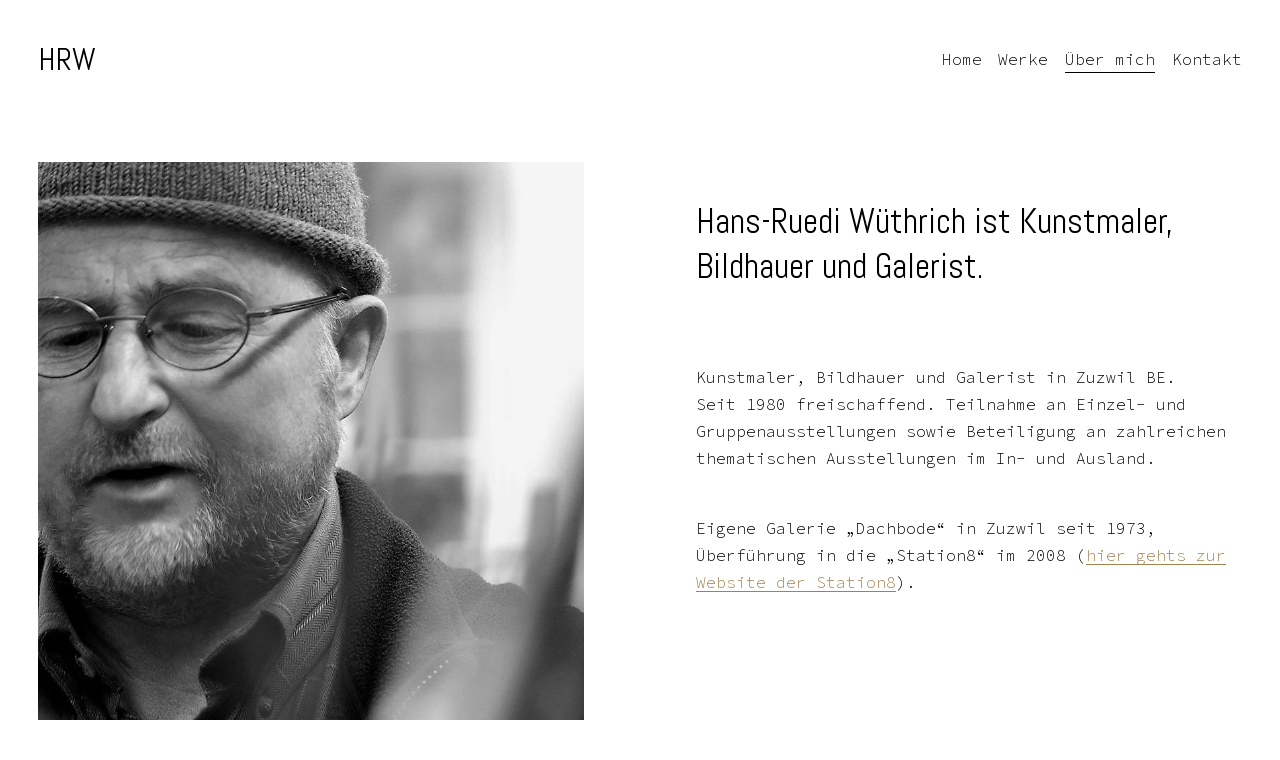

--- FILE ---
content_type: text/html;charset=utf-8
request_url: https://www.hr-wuethrich.ch/ueber/
body_size: 22078
content:
<!doctype html>
<html xmlns:og="http://opengraphprotocol.org/schema/" xmlns:fb="http://www.facebook.com/2008/fbml" lang="de-CH"  >
  <head>
    <meta http-equiv="X-UA-Compatible" content="IE=edge,chrome=1">
    <meta name="viewport" content="width=device-width, initial-scale=1">
    <!-- This is Squarespace. --><!-- grouse-bird-bfcd -->
<base href="">
<meta charset="utf-8" />
<title>Über mich &mdash; HRW</title>
<meta http-equiv="Accept-CH" content="Sec-CH-UA-Platform-Version, Sec-CH-UA-Model" /><link rel="icon" type="image/x-icon" href="https://assets.squarespace.com/universal/default-favicon.ico"/>
<link rel="canonical" href="https://www.hr-wuethrich.ch/ueber"/>
<meta property="og:site_name" content="HRW"/>
<meta property="og:title" content="Über mich &mdash; HRW"/>
<meta property="og:url" content="https://www.hr-wuethrich.ch/ueber"/>
<meta property="og:type" content="website"/>
<meta itemprop="name" content="Über mich — HRW"/>
<meta itemprop="url" content="https://www.hr-wuethrich.ch/ueber"/>
<meta name="twitter:title" content="Über mich — HRW"/>
<meta name="twitter:url" content="https://www.hr-wuethrich.ch/ueber"/>
<meta name="twitter:card" content="summary"/>
<meta name="description" content="" />
<link rel="preconnect" href="https://images.squarespace-cdn.com">
<link rel="preconnect" href="https://fonts.gstatic.com" crossorigin>
<link rel="stylesheet" href="https://fonts.googleapis.com/css2?family=Source+Code+Pro:ital,wght@0,300;0,400;0,500;0,700;1,300;1,400;1,700&family=Abel:ital,wght@0,400"><script type="text/javascript" crossorigin="anonymous" defer="true" nomodule="nomodule" src="//assets.squarespace.com/@sqs/polyfiller/1.6/legacy.js"></script>
<script type="text/javascript" crossorigin="anonymous" defer="true" src="//assets.squarespace.com/@sqs/polyfiller/1.6/modern.js"></script>
<script type="text/javascript">SQUARESPACE_ROLLUPS = {};</script>
<script>(function(rollups, name) { if (!rollups[name]) { rollups[name] = {}; } rollups[name].js = ["//assets.squarespace.com/universal/scripts-compressed/extract-css-runtime-192add8459fae688-min.de-DE.js"]; })(SQUARESPACE_ROLLUPS, 'squarespace-extract_css_runtime');</script>
<script crossorigin="anonymous" src="//assets.squarespace.com/universal/scripts-compressed/extract-css-runtime-192add8459fae688-min.de-DE.js" defer ></script><script>(function(rollups, name) { if (!rollups[name]) { rollups[name] = {}; } rollups[name].js = ["//assets.squarespace.com/universal/scripts-compressed/extract-css-moment-js-vendor-48fb6a24dfb74ce8-min.de-DE.js"]; })(SQUARESPACE_ROLLUPS, 'squarespace-extract_css_moment_js_vendor');</script>
<script crossorigin="anonymous" src="//assets.squarespace.com/universal/scripts-compressed/extract-css-moment-js-vendor-48fb6a24dfb74ce8-min.de-DE.js" defer ></script><script>(function(rollups, name) { if (!rollups[name]) { rollups[name] = {}; } rollups[name].js = ["//assets.squarespace.com/universal/scripts-compressed/cldr-resource-pack-50ba69cd80468ea3-min.de-DE.js"]; })(SQUARESPACE_ROLLUPS, 'squarespace-cldr_resource_pack');</script>
<script crossorigin="anonymous" src="//assets.squarespace.com/universal/scripts-compressed/cldr-resource-pack-50ba69cd80468ea3-min.de-DE.js" defer ></script><script>(function(rollups, name) { if (!rollups[name]) { rollups[name] = {}; } rollups[name].js = ["//assets.squarespace.com/universal/scripts-compressed/common-vendors-stable-0f97c66272d2a85d-min.de-DE.js"]; })(SQUARESPACE_ROLLUPS, 'squarespace-common_vendors_stable');</script>
<script crossorigin="anonymous" src="//assets.squarespace.com/universal/scripts-compressed/common-vendors-stable-0f97c66272d2a85d-min.de-DE.js" defer ></script><script>(function(rollups, name) { if (!rollups[name]) { rollups[name] = {}; } rollups[name].js = ["//assets.squarespace.com/universal/scripts-compressed/common-vendors-a3b1bac2dc96cef2-min.de-DE.js"]; })(SQUARESPACE_ROLLUPS, 'squarespace-common_vendors');</script>
<script crossorigin="anonymous" src="//assets.squarespace.com/universal/scripts-compressed/common-vendors-a3b1bac2dc96cef2-min.de-DE.js" defer ></script><script>(function(rollups, name) { if (!rollups[name]) { rollups[name] = {}; } rollups[name].js = ["//assets.squarespace.com/universal/scripts-compressed/common-2e27a395099c7f76-min.de-DE.js"]; })(SQUARESPACE_ROLLUPS, 'squarespace-common');</script>
<script crossorigin="anonymous" src="//assets.squarespace.com/universal/scripts-compressed/common-2e27a395099c7f76-min.de-DE.js" defer ></script><script>(function(rollups, name) { if (!rollups[name]) { rollups[name] = {}; } rollups[name].js = ["//assets.squarespace.com/universal/scripts-compressed/user-account-core-d587ac902cd15b0f-min.de-DE.js"]; })(SQUARESPACE_ROLLUPS, 'squarespace-user_account_core');</script>
<script crossorigin="anonymous" src="//assets.squarespace.com/universal/scripts-compressed/user-account-core-d587ac902cd15b0f-min.de-DE.js" defer ></script><script>(function(rollups, name) { if (!rollups[name]) { rollups[name] = {}; } rollups[name].css = ["//assets.squarespace.com/universal/styles-compressed/user-account-core-a6aa76ad471115e5-min.de-DE.css"]; })(SQUARESPACE_ROLLUPS, 'squarespace-user_account_core');</script>
<link rel="stylesheet" type="text/css" href="//assets.squarespace.com/universal/styles-compressed/user-account-core-a6aa76ad471115e5-min.de-DE.css"><script>(function(rollups, name) { if (!rollups[name]) { rollups[name] = {}; } rollups[name].js = ["//assets.squarespace.com/universal/scripts-compressed/performance-ce86f8df44f296fc-min.de-DE.js"]; })(SQUARESPACE_ROLLUPS, 'squarespace-performance');</script>
<script crossorigin="anonymous" src="//assets.squarespace.com/universal/scripts-compressed/performance-ce86f8df44f296fc-min.de-DE.js" defer ></script><script data-name="static-context">Static = window.Static || {}; Static.SQUARESPACE_CONTEXT = {"betaFeatureFlags":["campaigns_discount_section_in_blasts","enable_modernized_pdp_m3_layout_data","contacts_and_campaigns_redesign","i18n_beta_website_locales","supports_versioned_template_assets","enable_form_submission_trigger","campaigns_discount_section_in_automations","new_stacked_index","campaigns_new_image_layout_picker","section-sdk-plp-list-view-atc-button-enabled","member_areas_feature","campaigns_import_discounts","form_block_first_last_name_required","marketing_automations","campaigns_thumbnail_layout","override_block_styles","marketing_landing_page","campaigns_merch_state","nested_categories","scripts_defer","commerce-product-forms-rendering","modernized-pdp-m2-enabled"],"facebookAppId":"314192535267336","facebookApiVersion":"v6.0","rollups":{"squarespace-announcement-bar":{"js":"//assets.squarespace.com/universal/scripts-compressed/announcement-bar-54991d508cbf9714-min.de-DE.js"},"squarespace-audio-player":{"css":"//assets.squarespace.com/universal/styles-compressed/audio-player-b05f5197a871c566-min.de-DE.css","js":"//assets.squarespace.com/universal/scripts-compressed/audio-player-0f3659e283a42026-min.de-DE.js"},"squarespace-blog-collection-list":{"css":"//assets.squarespace.com/universal/styles-compressed/blog-collection-list-b4046463b72f34e2-min.de-DE.css","js":"//assets.squarespace.com/universal/scripts-compressed/blog-collection-list-a71358c03bb1d1bf-min.de-DE.js"},"squarespace-calendar-block-renderer":{"css":"//assets.squarespace.com/universal/styles-compressed/calendar-block-renderer-b72d08ba4421f5a0-min.de-DE.css","js":"//assets.squarespace.com/universal/scripts-compressed/calendar-block-renderer-c41ddf8a81becd8f-min.de-DE.js"},"squarespace-chartjs-helpers":{"css":"//assets.squarespace.com/universal/styles-compressed/chartjs-helpers-96b256171ee039c1-min.de-DE.css","js":"//assets.squarespace.com/universal/scripts-compressed/chartjs-helpers-62515106ced6661a-min.de-DE.js"},"squarespace-comments":{"css":"//assets.squarespace.com/universal/styles-compressed/comments-6de68efdfb98e13b-min.de-DE.css","js":"//assets.squarespace.com/universal/scripts-compressed/comments-ea8c01f713613dee-min.de-DE.js"},"squarespace-custom-css-popup":{"css":"//assets.squarespace.com/universal/styles-compressed/custom-css-popup-fcd7c49bd3d86599-min.de-DE.css","js":"//assets.squarespace.com/universal/scripts-compressed/custom-css-popup-668c0fde06b44361-min.de-DE.js"},"squarespace-dialog":{"css":"//assets.squarespace.com/universal/styles-compressed/dialog-f9093f2d526b94df-min.de-DE.css","js":"//assets.squarespace.com/universal/scripts-compressed/dialog-cbc70d4a84ab23ae-min.de-DE.js"},"squarespace-events-collection":{"css":"//assets.squarespace.com/universal/styles-compressed/events-collection-b72d08ba4421f5a0-min.de-DE.css","js":"//assets.squarespace.com/universal/scripts-compressed/events-collection-41cd7239e3d1b41d-min.de-DE.js"},"squarespace-form-rendering-utils":{"js":"//assets.squarespace.com/universal/scripts-compressed/form-rendering-utils-aec31fc19e846498-min.de-DE.js"},"squarespace-forms":{"css":"//assets.squarespace.com/universal/styles-compressed/forms-0afd3c6ac30bbab1-min.de-DE.css","js":"//assets.squarespace.com/universal/scripts-compressed/forms-0d24e50ce7b756e7-min.de-DE.js"},"squarespace-gallery-collection-list":{"css":"//assets.squarespace.com/universal/styles-compressed/gallery-collection-list-b4046463b72f34e2-min.de-DE.css","js":"//assets.squarespace.com/universal/scripts-compressed/gallery-collection-list-cf4c132d5949ca1a-min.de-DE.js"},"squarespace-image-zoom":{"css":"//assets.squarespace.com/universal/styles-compressed/image-zoom-b4046463b72f34e2-min.de-DE.css","js":"//assets.squarespace.com/universal/scripts-compressed/image-zoom-39ac792945edaf59-min.de-DE.js"},"squarespace-pinterest":{"css":"//assets.squarespace.com/universal/styles-compressed/pinterest-b4046463b72f34e2-min.de-DE.css","js":"//assets.squarespace.com/universal/scripts-compressed/pinterest-2330a36c4cfa3439-min.de-DE.js"},"squarespace-popup-overlay":{"css":"//assets.squarespace.com/universal/styles-compressed/popup-overlay-b742b752f5880972-min.de-DE.css","js":"//assets.squarespace.com/universal/scripts-compressed/popup-overlay-26d646c4e1eec84c-min.de-DE.js"},"squarespace-product-quick-view":{"css":"//assets.squarespace.com/universal/styles-compressed/product-quick-view-da3f631e5a2b9554-min.de-DE.css","js":"//assets.squarespace.com/universal/scripts-compressed/product-quick-view-c60081c76dbe8310-min.de-DE.js"},"squarespace-products-collection-item-v2":{"css":"//assets.squarespace.com/universal/styles-compressed/products-collection-item-v2-b4046463b72f34e2-min.de-DE.css","js":"//assets.squarespace.com/universal/scripts-compressed/products-collection-item-v2-166ce5466e1d8d26-min.de-DE.js"},"squarespace-products-collection-list-v2":{"css":"//assets.squarespace.com/universal/styles-compressed/products-collection-list-v2-b4046463b72f34e2-min.de-DE.css","js":"//assets.squarespace.com/universal/scripts-compressed/products-collection-list-v2-aa0ac3d6e22eafc1-min.de-DE.js"},"squarespace-search-page":{"css":"//assets.squarespace.com/universal/styles-compressed/search-page-90a67fc09b9b32c6-min.de-DE.css","js":"//assets.squarespace.com/universal/scripts-compressed/search-page-e9464de75dc6fd95-min.de-DE.js"},"squarespace-search-preview":{"js":"//assets.squarespace.com/universal/scripts-compressed/search-preview-cf9e55232b4a3629-min.de-DE.js"},"squarespace-simple-liking":{"css":"//assets.squarespace.com/universal/styles-compressed/simple-liking-701bf8bbc05ec6aa-min.de-DE.css","js":"//assets.squarespace.com/universal/scripts-compressed/simple-liking-907c4f84c338d64d-min.de-DE.js"},"squarespace-social-buttons":{"css":"//assets.squarespace.com/universal/styles-compressed/social-buttons-95032e5fa98e47a5-min.de-DE.css","js":"//assets.squarespace.com/universal/scripts-compressed/social-buttons-dd4271f9f22a6e8d-min.de-DE.js"},"squarespace-tourdates":{"css":"//assets.squarespace.com/universal/styles-compressed/tourdates-b4046463b72f34e2-min.de-DE.css","js":"//assets.squarespace.com/universal/scripts-compressed/tourdates-7b69ba7ffdff1f69-min.de-DE.js"},"squarespace-website-overlays-manager":{"css":"//assets.squarespace.com/universal/styles-compressed/website-overlays-manager-07ea5a4e004e6710-min.de-DE.css","js":"//assets.squarespace.com/universal/scripts-compressed/website-overlays-manager-d8e43ee75a19548c-min.de-DE.js"}},"pageType":2,"website":{"id":"686934e900681e61b1f03fdf","identifier":"grouse-bird-bfcd","websiteType":1,"contentModifiedOn":1758047043580,"cloneable":false,"hasBeenCloneable":false,"siteStatus":{},"language":"de-CH","translationLocale":"de-DE","formattingLocale":"de-CH","timeZone":"Europe/Zurich","machineTimeZoneOffset":3600000,"timeZoneOffset":3600000,"timeZoneAbbr":"CET","siteTitle":"HRW","fullSiteTitle":"\u00DCber mich \u2014 HRW","siteDescription":"","location":{},"shareButtonOptions":{"7":true,"8":true,"6":true,"1":true,"2":true,"4":true,"3":true},"authenticUrl":"https://www.hr-wuethrich.ch","internalUrl":"https://grouse-bird-bfcd.squarespace.com","baseUrl":"https://www.hr-wuethrich.ch","primaryDomain":"www.hr-wuethrich.ch","sslSetting":3,"isHstsEnabled":true,"socialAccounts":[{"serviceId":20,"addedOn":1751725289746,"profileUrl":"mailto:null","iconEnabled":true,"serviceName":"email"},{"serviceId":64,"addedOn":1751725289752,"profileUrl":"https://www.instagram.com/squarespace/","iconEnabled":true,"serviceName":"instagram-unauth"},{"serviceId":60,"addedOn":1751725289759,"profileUrl":"https://www.facebook.com/squarespace/","iconEnabled":true,"serviceName":"facebook-unauth"}],"typekitId":"","statsMigrated":false,"imageMetadataProcessingEnabled":false,"screenshotId":"23d2a5ca782fa887feb20445cd44dcb9f1920c2a0b047514bb106a8ed0ac8607","captchaSettings":{"enabledForDonations":false},"showOwnerLogin":false},"websiteSettings":{"id":"686934e900681e61b1f03fe2","websiteId":"686934e900681e61b1f03fdf","subjects":[],"country":"CH","state":"BE","simpleLikingEnabled":true,"popupOverlaySettings":{"style":1,"enabledPages":[]},"commentLikesAllowed":true,"commentAnonAllowed":true,"commentThreaded":true,"commentApprovalRequired":false,"commentAvatarsOn":true,"commentSortType":2,"commentFlagThreshold":0,"commentFlagsAllowed":true,"commentEnableByDefault":true,"commentDisableAfterDaysDefault":0,"disqusShortname":"","commentsEnabled":false,"businessHours":{},"storeSettings":{"returnPolicy":null,"termsOfService":null,"privacyPolicy":null,"expressCheckout":false,"continueShoppingLinkUrl":"/","useLightCart":false,"showNoteField":false,"shippingCountryDefaultValue":"US","billToShippingDefaultValue":false,"showShippingPhoneNumber":true,"isShippingPhoneRequired":false,"showBillingPhoneNumber":true,"isBillingPhoneRequired":false,"currenciesSupported":["USD","CAD","GBP","AUD","EUR","CHF","NOK","SEK","DKK","NZD","SGD","MXN","HKD","CZK","ILS","MYR","RUB","PHP","PLN","THB","BRL","ARS","COP","IDR","INR","JPY","ZAR"],"defaultCurrency":"USD","selectedCurrency":"CHF","measurementStandard":1,"showCustomCheckoutForm":false,"checkoutPageMarketingOptInEnabled":true,"enableMailingListOptInByDefault":false,"sameAsRetailLocation":false,"merchandisingSettings":{"scarcityEnabledOnProductItems":false,"scarcityEnabledOnProductBlocks":false,"scarcityMessageType":"DEFAULT_SCARCITY_MESSAGE","scarcityThreshold":10,"multipleQuantityAllowedForServices":true,"restockNotificationsEnabled":false,"restockNotificationsSuccessText":"","restockNotificationsMailingListSignUpEnabled":false,"relatedProductsEnabled":false,"relatedProductsOrdering":"random","soldOutVariantsDropdownDisabled":false,"productComposerOptedIn":false,"productComposerABTestOptedOut":false,"productReviewsEnabled":false},"minimumOrderSubtotalEnabled":false,"minimumOrderSubtotal":{"currency":"CHF","value":"0.00"},"addToCartConfirmationType":2,"isLive":false,"multipleQuantityAllowedForServices":true},"useEscapeKeyToLogin":false,"ssBadgeType":1,"ssBadgePosition":4,"ssBadgeVisibility":1,"ssBadgeDevices":1,"pinterestOverlayOptions":{"mode":"disabled"},"userAccountsSettings":{"loginAllowed":true,"signupAllowed":true}},"cookieSettings":{"isCookieBannerEnabled":false,"isRestrictiveCookiePolicyEnabled":false,"cookieBannerText":"","cookieBannerTheme":"","cookieBannerVariant":"","cookieBannerPosition":"","cookieBannerCtaVariant":"","cookieBannerCtaText":"","cookieBannerAcceptType":"OPT_IN","cookieBannerOptOutCtaText":"","cookieBannerHasOptOut":false,"cookieBannerHasManageCookies":true,"cookieBannerManageCookiesLabel":"","cookieBannerSavedPreferencesText":"","cookieBannerSavedPreferencesLayout":"PILL"},"websiteCloneable":false,"collection":{"title":"\u00DCber mich","id":"686934ea00681e61b1f04072","fullUrl":"/ueber","type":10,"permissionType":1},"subscribed":false,"appDomain":"squarespace.com","templateTweakable":true,"tweakJSON":{"form-use-theme-colors":"false","header-logo-height":"20px","header-mobile-logo-max-height":"30px","header-vert-padding":"3vw","header-width":"Inset","maxPageWidth":"1600px","mobile-header-vert-padding":"6vw","pagePadding":"3vw","tweak-blog-alternating-side-by-side-image-aspect-ratio":"1:1 Square","tweak-blog-alternating-side-by-side-image-spacing":"6%","tweak-blog-alternating-side-by-side-meta-spacing":"20px","tweak-blog-alternating-side-by-side-primary-meta":"Categories","tweak-blog-alternating-side-by-side-read-more-spacing":"20px","tweak-blog-alternating-side-by-side-secondary-meta":"Date","tweak-blog-basic-grid-columns":"2","tweak-blog-basic-grid-image-aspect-ratio":"3:2 Standard","tweak-blog-basic-grid-image-spacing":"50px","tweak-blog-basic-grid-meta-spacing":"37px","tweak-blog-basic-grid-primary-meta":"Categories","tweak-blog-basic-grid-read-more-spacing":"37px","tweak-blog-basic-grid-secondary-meta":"Date","tweak-blog-item-custom-width":"75","tweak-blog-item-show-author-profile":"true","tweak-blog-item-width":"Medium","tweak-blog-masonry-columns":"2","tweak-blog-masonry-horizontal-spacing":"30px","tweak-blog-masonry-image-spacing":"20px","tweak-blog-masonry-meta-spacing":"20px","tweak-blog-masonry-primary-meta":"Categories","tweak-blog-masonry-read-more-spacing":"20px","tweak-blog-masonry-secondary-meta":"Date","tweak-blog-masonry-vertical-spacing":"30px","tweak-blog-side-by-side-image-aspect-ratio":"1:1 Square","tweak-blog-side-by-side-image-spacing":"6%","tweak-blog-side-by-side-meta-spacing":"20px","tweak-blog-side-by-side-primary-meta":"Categories","tweak-blog-side-by-side-read-more-spacing":"20px","tweak-blog-side-by-side-secondary-meta":"Date","tweak-blog-single-column-image-spacing":"50px","tweak-blog-single-column-meta-spacing":"30px","tweak-blog-single-column-primary-meta":"Categories","tweak-blog-single-column-read-more-spacing":"30px","tweak-blog-single-column-secondary-meta":"Date","tweak-events-stacked-show-thumbnails":"true","tweak-events-stacked-thumbnail-size":"3:2 Standard","tweak-fixed-header":"false","tweak-fixed-header-style":"Basic","tweak-global-animations-animation-curve":"ease","tweak-global-animations-animation-delay":"0.1s","tweak-global-animations-animation-duration":"0.1s","tweak-global-animations-animation-style":"fade","tweak-global-animations-animation-type":"none","tweak-global-animations-complexity-level":"detailed","tweak-global-animations-enabled":"false","tweak-portfolio-grid-basic-custom-height":"50","tweak-portfolio-grid-overlay-custom-height":"50","tweak-portfolio-hover-follow-acceleration":"10%","tweak-portfolio-hover-follow-animation-duration":"Medium","tweak-portfolio-hover-follow-animation-type":"Fade","tweak-portfolio-hover-follow-delimiter":"Forward Slash","tweak-portfolio-hover-follow-front":"false","tweak-portfolio-hover-follow-layout":"Inline","tweak-portfolio-hover-follow-size":"75","tweak-portfolio-hover-follow-text-spacing-x":"1.5","tweak-portfolio-hover-follow-text-spacing-y":"1.5","tweak-portfolio-hover-static-animation-duration":"Medium","tweak-portfolio-hover-static-animation-type":"Scale Up","tweak-portfolio-hover-static-delimiter":"Forward Slash","tweak-portfolio-hover-static-front":"false","tweak-portfolio-hover-static-layout":"Stacked","tweak-portfolio-hover-static-size":"75","tweak-portfolio-hover-static-text-spacing-x":"1.5","tweak-portfolio-hover-static-text-spacing-y":"1.5","tweak-portfolio-index-background-animation-duration":"Medium","tweak-portfolio-index-background-animation-type":"Fade","tweak-portfolio-index-background-custom-height":"50","tweak-portfolio-index-background-delimiter":"None","tweak-portfolio-index-background-height":"Large","tweak-portfolio-index-background-horizontal-alignment":"Center","tweak-portfolio-index-background-link-format":"Stacked","tweak-portfolio-index-background-persist":"false","tweak-portfolio-index-background-vertical-alignment":"Middle","tweak-portfolio-index-background-width":"Full","tweak-transparent-header":"true"},"templateId":"5c5a519771c10ba3470d8101","templateVersion":"7.1","pageFeatures":[1,2,4],"gmRenderKey":"QUl6YVN5Q0JUUk9xNkx1dkZfSUUxcjQ2LVQ0QWVUU1YtMGQ3bXk4","templateScriptsRootUrl":"https://static1.squarespace.com/static/vta/5c5a519771c10ba3470d8101/scripts/","impersonatedSession":false,"tzData":{"zones":[[60,"EU","CE%sT",null]],"rules":{"EU":[[1981,"max",null,"Mar","lastSun","1:00u","1:00","S"],[1996,"max",null,"Oct","lastSun","1:00u","0",null]]}},"showAnnouncementBar":false,"recaptchaEnterpriseContext":{"recaptchaEnterpriseSiteKey":"6LdDFQwjAAAAAPigEvvPgEVbb7QBm-TkVJdDTlAv"},"i18nContext":{"timeZoneData":{"id":"Europe/Zurich","name":"Mitteleurop\u00E4ische Zeit"}},"env":"PRODUCTION","visitorFormContext":{"formFieldFormats":{"countries":[{"name":"Afghanistan","code":"AF","phoneCode":"+93"},{"name":"\u00C4gypten","code":"EG","phoneCode":"+20"},{"name":"\u00C5landinseln","code":"AX","phoneCode":"+358"},{"name":"Albanien","code":"AL","phoneCode":"+355"},{"name":"Algerien","code":"DZ","phoneCode":"+213"},{"name":"Amerikanische Jungferninseln","code":"VI","phoneCode":"+1"},{"name":"Amerikanisch-Samoa","code":"AS","phoneCode":"+1"},{"name":"Andorra","code":"AD","phoneCode":"+376"},{"name":"Angola","code":"AO","phoneCode":"+244"},{"name":"Anguilla","code":"AI","phoneCode":"+1"},{"name":"Antigua und Barbuda","code":"AG","phoneCode":"+1"},{"name":"\u00C4quatorialguinea","code":"GQ","phoneCode":"+240"},{"name":"Argentinien","code":"AR","phoneCode":"+54"},{"name":"Armenien","code":"AM","phoneCode":"+374"},{"name":"Aruba","code":"AW","phoneCode":"+297"},{"name":"Ascension","code":"AC","phoneCode":"+247"},{"name":"Aserbaidschan","code":"AZ","phoneCode":"+994"},{"name":"\u00C4thiopien","code":"ET","phoneCode":"+251"},{"name":"Australien","code":"AU","phoneCode":"+61"},{"name":"Bahamas","code":"BS","phoneCode":"+1"},{"name":"Bahrain","code":"BH","phoneCode":"+973"},{"name":"Bangladesch","code":"BD","phoneCode":"+880"},{"name":"Barbados","code":"BB","phoneCode":"+1"},{"name":"Belarus","code":"BY","phoneCode":"+375"},{"name":"Belgien","code":"BE","phoneCode":"+32"},{"name":"Belize","code":"BZ","phoneCode":"+501"},{"name":"Benin","code":"BJ","phoneCode":"+229"},{"name":"Bermuda","code":"BM","phoneCode":"+1"},{"name":"Bhutan","code":"BT","phoneCode":"+975"},{"name":"Bolivien","code":"BO","phoneCode":"+591"},{"name":"Bosnien und Herzegowina","code":"BA","phoneCode":"+387"},{"name":"Botsuana","code":"BW","phoneCode":"+267"},{"name":"Brasilien","code":"BR","phoneCode":"+55"},{"name":"Britische Jungferninseln","code":"VG","phoneCode":"+1"},{"name":"Britisches Territorium im Indischen Ozean","code":"IO","phoneCode":"+246"},{"name":"Brunei Darussalam","code":"BN","phoneCode":"+673"},{"name":"Bulgarien","code":"BG","phoneCode":"+359"},{"name":"Burkina Faso","code":"BF","phoneCode":"+226"},{"name":"Burundi","code":"BI","phoneCode":"+257"},{"name":"Cabo Verde","code":"CV","phoneCode":"+238"},{"name":"Chile","code":"CL","phoneCode":"+56"},{"name":"China","code":"CN","phoneCode":"+86"},{"name":"Cookinseln","code":"CK","phoneCode":"+682"},{"name":"Costa Rica","code":"CR","phoneCode":"+506"},{"name":"C\u00F4te d\u2019Ivoire","code":"CI","phoneCode":"+225"},{"name":"Cura\u00E7ao","code":"CW","phoneCode":"+599"},{"name":"D\u00E4nemark","code":"DK","phoneCode":"+45"},{"name":"Deutschland","code":"DE","phoneCode":"+49"},{"name":"Dominica","code":"DM","phoneCode":"+1"},{"name":"Dominikanische Republik","code":"DO","phoneCode":"+1"},{"name":"Dschibuti","code":"DJ","phoneCode":"+253"},{"name":"Ecuador","code":"EC","phoneCode":"+593"},{"name":"El Salvador","code":"SV","phoneCode":"+503"},{"name":"Eritrea","code":"ER","phoneCode":"+291"},{"name":"Estland","code":"EE","phoneCode":"+372"},{"name":"Eswatini","code":"SZ","phoneCode":"+268"},{"name":"Falklandinseln","code":"FK","phoneCode":"+500"},{"name":"F\u00E4r\u00F6er","code":"FO","phoneCode":"+298"},{"name":"Fidschi","code":"FJ","phoneCode":"+679"},{"name":"Finnland","code":"FI","phoneCode":"+358"},{"name":"Frankreich","code":"FR","phoneCode":"+33"},{"name":"Franz\u00F6sisch-Guayana","code":"GF","phoneCode":"+594"},{"name":"Franz\u00F6sisch-Polynesien","code":"PF","phoneCode":"+689"},{"name":"Gabun","code":"GA","phoneCode":"+241"},{"name":"Gambia","code":"GM","phoneCode":"+220"},{"name":"Georgien","code":"GE","phoneCode":"+995"},{"name":"Ghana","code":"GH","phoneCode":"+233"},{"name":"Gibraltar","code":"GI","phoneCode":"+350"},{"name":"Grenada","code":"GD","phoneCode":"+1"},{"name":"Griechenland","code":"GR","phoneCode":"+30"},{"name":"Gr\u00F6nland","code":"GL","phoneCode":"+299"},{"name":"Guadeloupe","code":"GP","phoneCode":"+590"},{"name":"Guam","code":"GU","phoneCode":"+1"},{"name":"Guatemala","code":"GT","phoneCode":"+502"},{"name":"Guernsey","code":"GG","phoneCode":"+44"},{"name":"Guinea","code":"GN","phoneCode":"+224"},{"name":"Guinea-Bissau","code":"GW","phoneCode":"+245"},{"name":"Guyana","code":"GY","phoneCode":"+592"},{"name":"Haiti","code":"HT","phoneCode":"+509"},{"name":"Honduras","code":"HN","phoneCode":"+504"},{"name":"Indien","code":"IN","phoneCode":"+91"},{"name":"Indonesien","code":"ID","phoneCode":"+62"},{"name":"Irak","code":"IQ","phoneCode":"+964"},{"name":"Iran","code":"IR","phoneCode":"+98"},{"name":"Irland","code":"IE","phoneCode":"+353"},{"name":"Island","code":"IS","phoneCode":"+354"},{"name":"Isle of Man","code":"IM","phoneCode":"+44"},{"name":"Israel","code":"IL","phoneCode":"+972"},{"name":"Italien","code":"IT","phoneCode":"+39"},{"name":"Jamaika","code":"JM","phoneCode":"+1"},{"name":"Japan","code":"JP","phoneCode":"+81"},{"name":"Jemen","code":"YE","phoneCode":"+967"},{"name":"Jersey","code":"JE","phoneCode":"+44"},{"name":"Jordanien","code":"JO","phoneCode":"+962"},{"name":"Kaimaninseln","code":"KY","phoneCode":"+1"},{"name":"Kambodscha","code":"KH","phoneCode":"+855"},{"name":"Kamerun","code":"CM","phoneCode":"+237"},{"name":"Kanada","code":"CA","phoneCode":"+1"},{"name":"Karibische Niederlande","code":"BQ","phoneCode":"+599"},{"name":"Kasachstan","code":"KZ","phoneCode":"+7"},{"name":"Katar","code":"QA","phoneCode":"+974"},{"name":"Kenia","code":"KE","phoneCode":"+254"},{"name":"Kirgisistan","code":"KG","phoneCode":"+996"},{"name":"Kiribati","code":"KI","phoneCode":"+686"},{"name":"Kokosinseln","code":"CC","phoneCode":"+61"},{"name":"Kolumbien","code":"CO","phoneCode":"+57"},{"name":"Komoren","code":"KM","phoneCode":"+269"},{"name":"Kongo-Brazzaville","code":"CG","phoneCode":"+242"},{"name":"Kongo-Kinshasa","code":"CD","phoneCode":"+243"},{"name":"Kosovo","code":"XK","phoneCode":"+383"},{"name":"Kroatien","code":"HR","phoneCode":"+385"},{"name":"Kuba","code":"CU","phoneCode":"+53"},{"name":"Kuwait","code":"KW","phoneCode":"+965"},{"name":"Laos","code":"LA","phoneCode":"+856"},{"name":"Lesotho","code":"LS","phoneCode":"+266"},{"name":"Lettland","code":"LV","phoneCode":"+371"},{"name":"Libanon","code":"LB","phoneCode":"+961"},{"name":"Liberia","code":"LR","phoneCode":"+231"},{"name":"Libyen","code":"LY","phoneCode":"+218"},{"name":"Liechtenstein","code":"LI","phoneCode":"+423"},{"name":"Litauen","code":"LT","phoneCode":"+370"},{"name":"Luxemburg","code":"LU","phoneCode":"+352"},{"name":"Madagaskar","code":"MG","phoneCode":"+261"},{"name":"Malawi","code":"MW","phoneCode":"+265"},{"name":"Malaysia","code":"MY","phoneCode":"+60"},{"name":"Malediven","code":"MV","phoneCode":"+960"},{"name":"Mali","code":"ML","phoneCode":"+223"},{"name":"Malta","code":"MT","phoneCode":"+356"},{"name":"Marokko","code":"MA","phoneCode":"+212"},{"name":"Marshallinseln","code":"MH","phoneCode":"+692"},{"name":"Martinique","code":"MQ","phoneCode":"+596"},{"name":"Mauretanien","code":"MR","phoneCode":"+222"},{"name":"Mauritius","code":"MU","phoneCode":"+230"},{"name":"Mayotte","code":"YT","phoneCode":"+262"},{"name":"Mexiko","code":"MX","phoneCode":"+52"},{"name":"Mikronesien","code":"FM","phoneCode":"+691"},{"name":"Monaco","code":"MC","phoneCode":"+377"},{"name":"Mongolei","code":"MN","phoneCode":"+976"},{"name":"Montenegro","code":"ME","phoneCode":"+382"},{"name":"Montserrat","code":"MS","phoneCode":"+1"},{"name":"Mosambik","code":"MZ","phoneCode":"+258"},{"name":"Myanmar","code":"MM","phoneCode":"+95"},{"name":"Namibia","code":"NA","phoneCode":"+264"},{"name":"Nauru","code":"NR","phoneCode":"+674"},{"name":"Nepal","code":"NP","phoneCode":"+977"},{"name":"Neukaledonien","code":"NC","phoneCode":"+687"},{"name":"Neuseeland","code":"NZ","phoneCode":"+64"},{"name":"Nicaragua","code":"NI","phoneCode":"+505"},{"name":"Niederlande","code":"NL","phoneCode":"+31"},{"name":"Niger","code":"NE","phoneCode":"+227"},{"name":"Nigeria","code":"NG","phoneCode":"+234"},{"name":"Niue","code":"NU","phoneCode":"+683"},{"name":"Nordkorea","code":"KP","phoneCode":"+850"},{"name":"N\u00F6rdliche Marianen","code":"MP","phoneCode":"+1"},{"name":"Nordmazedonien","code":"MK","phoneCode":"+389"},{"name":"Norfolkinsel","code":"NF","phoneCode":"+672"},{"name":"Norwegen","code":"NO","phoneCode":"+47"},{"name":"Oman","code":"OM","phoneCode":"+968"},{"name":"\u00D6sterreich","code":"AT","phoneCode":"+43"},{"name":"Pakistan","code":"PK","phoneCode":"+92"},{"name":"Pal\u00E4stinensische Autonomiegebiete","code":"PS","phoneCode":"+970"},{"name":"Palau","code":"PW","phoneCode":"+680"},{"name":"Panama","code":"PA","phoneCode":"+507"},{"name":"Papua-Neuguinea","code":"PG","phoneCode":"+675"},{"name":"Paraguay","code":"PY","phoneCode":"+595"},{"name":"Peru","code":"PE","phoneCode":"+51"},{"name":"Philippinen","code":"PH","phoneCode":"+63"},{"name":"Polen","code":"PL","phoneCode":"+48"},{"name":"Portugal","code":"PT","phoneCode":"+351"},{"name":"Puerto Rico","code":"PR","phoneCode":"+1"},{"name":"Republik Moldau","code":"MD","phoneCode":"+373"},{"name":"R\u00E9union","code":"RE","phoneCode":"+262"},{"name":"Ruanda","code":"RW","phoneCode":"+250"},{"name":"Rum\u00E4nien","code":"RO","phoneCode":"+40"},{"name":"Russland","code":"RU","phoneCode":"+7"},{"name":"Salomonen","code":"SB","phoneCode":"+677"},{"name":"Sambia","code":"ZM","phoneCode":"+260"},{"name":"Samoa","code":"WS","phoneCode":"+685"},{"name":"San Marino","code":"SM","phoneCode":"+378"},{"name":"S\u00E3o Tom\u00E9 und Pr\u00EDncipe","code":"ST","phoneCode":"+239"},{"name":"Saudi-Arabien","code":"SA","phoneCode":"+966"},{"name":"Schweden","code":"SE","phoneCode":"+46"},{"name":"Schweiz","code":"CH","phoneCode":"+41"},{"name":"Senegal","code":"SN","phoneCode":"+221"},{"name":"Serbien","code":"RS","phoneCode":"+381"},{"name":"Seychellen","code":"SC","phoneCode":"+248"},{"name":"Sierra Leone","code":"SL","phoneCode":"+232"},{"name":"Simbabwe","code":"ZW","phoneCode":"+263"},{"name":"Singapur","code":"SG","phoneCode":"+65"},{"name":"Sint Maarten","code":"SX","phoneCode":"+1"},{"name":"Slowakei","code":"SK","phoneCode":"+421"},{"name":"Slowenien","code":"SI","phoneCode":"+386"},{"name":"Somalia","code":"SO","phoneCode":"+252"},{"name":"Sonderverwaltungsregion Hongkong","code":"HK","phoneCode":"+852"},{"name":"Sonderverwaltungsregion Macau","code":"MO","phoneCode":"+853"},{"name":"Spanien","code":"ES","phoneCode":"+34"},{"name":"Spitzbergen und Jan Mayen","code":"SJ","phoneCode":"+47"},{"name":"Sri Lanka","code":"LK","phoneCode":"+94"},{"name":"St. Barth\u00E9lemy","code":"BL","phoneCode":"+590"},{"name":"St. Helena","code":"SH","phoneCode":"+290"},{"name":"St. Kitts und Nevis","code":"KN","phoneCode":"+1"},{"name":"St. Lucia","code":"LC","phoneCode":"+1"},{"name":"St. Martin","code":"MF","phoneCode":"+590"},{"name":"St. Pierre und Miquelon","code":"PM","phoneCode":"+508"},{"name":"St. Vincent und die Grenadinen","code":"VC","phoneCode":"+1"},{"name":"S\u00FCdafrika","code":"ZA","phoneCode":"+27"},{"name":"Sudan","code":"SD","phoneCode":"+249"},{"name":"S\u00FCdkorea","code":"KR","phoneCode":"+82"},{"name":"S\u00FCdsudan","code":"SS","phoneCode":"+211"},{"name":"Suriname","code":"SR","phoneCode":"+597"},{"name":"Syrien","code":"SY","phoneCode":"+963"},{"name":"Tadschikistan","code":"TJ","phoneCode":"+992"},{"name":"Taiwan","code":"TW","phoneCode":"+886"},{"name":"Tansania","code":"TZ","phoneCode":"+255"},{"name":"Thailand","code":"TH","phoneCode":"+66"},{"name":"Timor-Leste","code":"TL","phoneCode":"+670"},{"name":"Togo","code":"TG","phoneCode":"+228"},{"name":"Tokelau","code":"TK","phoneCode":"+690"},{"name":"Tonga","code":"TO","phoneCode":"+676"},{"name":"Trinidad und Tobago","code":"TT","phoneCode":"+1"},{"name":"Tristan da Cunha","code":"TA","phoneCode":"+290"},{"name":"Tschad","code":"TD","phoneCode":"+235"},{"name":"Tschechien","code":"CZ","phoneCode":"+420"},{"name":"Tunesien","code":"TN","phoneCode":"+216"},{"name":"T\u00FCrkei","code":"TR","phoneCode":"+90"},{"name":"Turkmenistan","code":"TM","phoneCode":"+993"},{"name":"Turks- und Caicosinseln","code":"TC","phoneCode":"+1"},{"name":"Tuvalu","code":"TV","phoneCode":"+688"},{"name":"Uganda","code":"UG","phoneCode":"+256"},{"name":"Ukraine","code":"UA","phoneCode":"+380"},{"name":"Ungarn","code":"HU","phoneCode":"+36"},{"name":"Uruguay","code":"UY","phoneCode":"+598"},{"name":"Usbekistan","code":"UZ","phoneCode":"+998"},{"name":"Vanuatu","code":"VU","phoneCode":"+678"},{"name":"Vatikanstadt","code":"VA","phoneCode":"+39"},{"name":"Venezuela","code":"VE","phoneCode":"+58"},{"name":"Vereinigte Arabische Emirate","code":"AE","phoneCode":"+971"},{"name":"Vereinigtes K\u00F6nigreich","code":"GB","phoneCode":"+44"},{"name":"Vereinigte Staaten","code":"US","phoneCode":"+1"},{"name":"Vietnam","code":"VN","phoneCode":"+84"},{"name":"Wallis und Futuna","code":"WF","phoneCode":"+681"},{"name":"Weihnachtsinsel","code":"CX","phoneCode":"+61"},{"name":"Westsahara","code":"EH","phoneCode":"+212"},{"name":"Zentralafrikanische Republik","code":"CF","phoneCode":"+236"},{"name":"Zypern","code":"CY","phoneCode":"+357"}],"initialAddressFormat":{"id":0,"type":"ADDRESS","country":"CH","labelLocale":"de","fields":[{"type":"FIELD","label":"Stra\u00DFe und Hausnummer","identifier":"Line1","length":0,"required":true,"metadata":{"autocomplete":"address-line1"}},{"type":"SEPARATOR","label":"\n","identifier":"Newline","length":0,"required":false,"metadata":{}},{"type":"FIELD","label":"Adresszusatz","identifier":"Line2","length":0,"required":false,"metadata":{"autocomplete":"address-line2"}},{"type":"SEPARATOR","label":"\n","identifier":"Newline","length":0,"required":false,"metadata":{}},{"type":"FIELD","label":"Postleitzahl","identifier":"Zip","length":0,"required":true,"metadata":{"autocomplete":"postal-code"}},{"type":"SEPARATOR","label":" ","identifier":"Space","length":0,"required":false,"metadata":{}},{"type":"FIELD","label":"Stadt","identifier":"City","length":0,"required":true,"metadata":{"autocomplete":"address-level1"}}]},"initialNameOrder":"GIVEN_FIRST","initialPhoneFormat":{"id":0,"type":"PHONE_NUMBER","country":"CH","labelLocale":"de-DE","fields":[{"type":"FIELD","label":"1","identifier":"1","length":2,"required":false,"metadata":{}},{"type":"SEPARATOR","label":" ","identifier":"Space","length":0,"required":false,"metadata":{}},{"type":"FIELD","label":"2","identifier":"2","length":3,"required":false,"metadata":{}},{"type":"SEPARATOR","label":" ","identifier":"Space","length":0,"required":false,"metadata":{}},{"type":"FIELD","label":"3","identifier":"3","length":2,"required":false,"metadata":{}},{"type":"SEPARATOR","label":" ","identifier":"Space","length":0,"required":false,"metadata":{}},{"type":"FIELD","label":"4","identifier":"4","length":13,"required":false,"metadata":{}}]}},"localizedStrings":{"validation":{"noValidSelection":"G\u00FCltige Auswahl treffen.","invalidUrl":"Dies muss eine g\u00FCltige URL sein.","stringTooLong":"Wert sollte nicht mehr als {0} Zeichen enthalten.","containsInvalidKey":"{0} enth\u00E4lt einen ung\u00FCltigen Key.","invalidTwitterUsername":"Dies muss ein g\u00FCltiger Twitter Benutzername sein.","valueOutsideRange":"Wert muss innerhalb von {0} und {1} sein.","invalidPassword":"Passw\u00F6rter sollten keine Leerzeichen enthalten.","missingRequiredSubfields":"Teilfelder in {0} m\u00FCssen ausgef\u00FCllt werden: {1}","invalidCurrency":"W\u00E4hrung sollte wie folgt formatiert werden: 1234 oder 123.99.","invalidMapSize":"Wert sollte {0} Zeichen enthalten.","subfieldsRequired":"Alle Felder in {0} m\u00FCssen ausgef\u00FCllt werden.","formSubmissionFailed":"Formular-\u00DCbermittlung fehlgeschlagen. \u00DCberpr\u00FCfe die folgenden Angaben: {0}.","invalidCountryCode":"Vorwahl sollte ein optionales Plus und bis zu 4 Ziffern beinhalten.","invalidDate":"Dies ist kein echtes Datum.","required":"{0} wird ben\u00F6tigt.","invalidStringLength":"Wert sollte {0} Zeichen lang sein.","invalidEmail":"E-Mail-Adressen sollten dem Format benutzer@domain.com folgen.","invalidListLength":"Wert sollte {0} Zeichen lang sein.","allEmpty":"Bitte mindestens ein Feld ausf\u00FCllen.","missingRequiredQuestion":"Eine erforderliche Frage fehlt.","invalidQuestion":"Enthielt eine ung\u00FCltige Frage.","captchaFailure":"Captcha-\u00DCberpr\u00FCfung fehlgeschlagen. Bitte versuche es erneut.","stringTooShort":"Wert sollte mindestens {0} Zeichen lang sein.","invalid":"{0} ist ung\u00FCltig.","formErrors":"Formularfehler","containsInvalidValue":"{0} enth\u00E4lt einen ung\u00FCltigen Wert.","invalidUnsignedNumber":"Nummern k\u00F6nnen nur Ziffern enthalten und keine anderen Zeichen.","invalidName":"G\u00FCltige Namen k\u00F6nnen nur Buchstaben, Zahlen, Leerzeichen, ', und Bindestriche enthalten."},"submit":"Senden","status":{"title":"{@}-Block","learnMore":"Mehr erfahren"},"name":{"firstName":"Vorname","lastName":"Nachname"},"lightbox":{"openForm":"Formular \u00F6ffnen"},"likert":{"agree":"Stimme zu","stronglyDisagree":"Stimme \u00FCberhaupt nicht zu","disagree":"Stimme nicht zu","stronglyAgree":"Stimme voll und ganz zu","neutral":"Neutral"},"time":{"am":"AM","second":"Sekunde","pm":"PM","minute":"Minute","amPm":"AM/PM","hour":"Stunde"},"notFound":"Formular konnte nicht gefunden werden.","date":{"yyyy":"JJJJ","year":"Jahr","mm":"MM","day":"Erde","month":"Monat","dd":"TT"},"phone":{"country":"Land","number":"Nummer","prefix":"Vorwahl","areaCode":"Vorwahl","line":"Nummer (letzte 4 Ziffern)"},"submitError":"Formular kann nicht gesendet werden. Bitte versuche es sp\u00E4ter erneut.","address":{"stateProvince":"Bundesland/Kanton","country":"Land","zipPostalCode":"PLZ/Postleitzahl","address2":"Adresszeile 2","address1":"Adresszeile 1","city":"Stadt"},"email":{"signUp":"Registriere dich f\u00FCr Neuigkeiten und Updates"},"cannotSubmitDemoForm":"Dies ist ein Beispielformular und konnte nicht versendet werden.","required":"(erforderlich)","invalidData":"Ung\u00FCltige Formular-Angaben."}}};</script><link rel="stylesheet" type="text/css" href="https://definitions.sqspcdn.com/website-component-definition/static-assets/website.components.imageFluid/f07aa9e1-71b2-49a6-a676-b49d1e6ab921_126/website.components.imageFluid.styles.css"/><script defer src="https://definitions.sqspcdn.com/website-component-definition/static-assets/website.components.imageFluid/f07aa9e1-71b2-49a6-a676-b49d1e6ab921_126/image-effect-liquid.js"></script><script defer src="https://definitions.sqspcdn.com/website-component-definition/static-assets/website.components.imageFluid/f07aa9e1-71b2-49a6-a676-b49d1e6ab921_126/8830.js"></script><script defer src="https://definitions.sqspcdn.com/website-component-definition/static-assets/website.components.imageFluid/f07aa9e1-71b2-49a6-a676-b49d1e6ab921_126/image-effect-parallax.js"></script><script defer src="https://definitions.sqspcdn.com/website-component-definition/static-assets/website.components.imageFluid/f07aa9e1-71b2-49a6-a676-b49d1e6ab921_126/website.components.imageFluid.shared.constants.js"></script><script defer src="https://definitions.sqspcdn.com/website-component-definition/static-assets/website.components.imageFluid/f07aa9e1-71b2-49a6-a676-b49d1e6ab921_126/748.js"></script><script defer src="https://definitions.sqspcdn.com/website-component-definition/static-assets/website.components.imageFluid/f07aa9e1-71b2-49a6-a676-b49d1e6ab921_126/image-effect-refracted-lines.js"></script><script defer src="https://definitions.sqspcdn.com/website-component-definition/static-assets/website.components.imageFluid/f07aa9e1-71b2-49a6-a676-b49d1e6ab921_126/9882.js"></script><script defer src="https://definitions.sqspcdn.com/website-component-definition/static-assets/website.components.imageFluid/f07aa9e1-71b2-49a6-a676-b49d1e6ab921_126/image-effect-film-grain.js"></script><script defer src="https://definitions.sqspcdn.com/website-component-definition/static-assets/website.components.imageFluid/f07aa9e1-71b2-49a6-a676-b49d1e6ab921_126/website.components.imageFluid.visitor.js"></script><script defer src="https://definitions.sqspcdn.com/website-component-definition/static-assets/website.components.imageFluid/f07aa9e1-71b2-49a6-a676-b49d1e6ab921_126/image-effect-refracted-circles.js"></script><script type="application/ld+json">{"url":"https://www.hr-wuethrich.ch","name":"HRW","description":"","@context":"http://schema.org","@type":"WebSite"}</script><script type="application/ld+json">{"address":"","openingHours":"","@context":"http://schema.org","@type":"LocalBusiness"}</script><link rel="stylesheet" type="text/css" href="https://static1.squarespace.com/static/versioned-site-css/686934e900681e61b1f03fdf/8/5c5a519771c10ba3470d8101/686934e900681e61b1f03fe7/1730/site.css"/><script>Static.COOKIE_BANNER_CAPABLE = true;</script>
<!-- End of Squarespace Headers -->
    <link rel="stylesheet" type="text/css" href="https://static1.squarespace.com/static/vta/5c5a519771c10ba3470d8101/versioned-assets/1769530716514-6B3UTNQ29BH7KG196YMU/static.css">
  </head>

  <body
    id="collection-686934ea00681e61b1f04072"
    class="
      form-field-style-solid form-field-shape-square form-field-border-all form-field-checkbox-type-icon form-field-checkbox-fill-solid form-field-checkbox-color-inverted form-field-checkbox-shape-square form-field-checkbox-layout-stack form-field-radio-type-icon form-field-radio-fill-solid form-field-radio-color-normal form-field-radio-shape-pill form-field-radio-layout-stack form-field-survey-fill-solid form-field-survey-color-normal form-field-survey-shape-pill form-field-hover-focus-outline form-submit-button-style-label tweak-portfolio-grid-overlay-width-full tweak-portfolio-grid-overlay-height-small tweak-portfolio-grid-overlay-image-aspect-ratio-43-four-three tweak-portfolio-grid-overlay-text-placement-center tweak-portfolio-grid-overlay-show-text-after-hover image-block-poster-text-alignment-left image-block-card-content-position-center image-block-card-text-alignment-left image-block-overlap-content-position-center image-block-overlap-text-alignment-left image-block-collage-content-position-center image-block-collage-text-alignment-left image-block-stack-text-alignment-left tweak-blog-single-column-width-full tweak-blog-single-column-text-alignment-center tweak-blog-single-column-image-placement-above tweak-blog-single-column-delimiter-bullet tweak-blog-single-column-read-more-style-show tweak-blog-single-column-primary-meta-categories tweak-blog-single-column-secondary-meta-date tweak-blog-single-column-meta-position-top tweak-blog-single-column-content-full-post tweak-blog-item-width-medium tweak-blog-item-text-alignment-left tweak-blog-item-meta-position-above-title tweak-blog-item-show-categories tweak-blog-item-show-date tweak-blog-item-show-author-name tweak-blog-item-show-author-profile tweak-blog-item-delimiter-bullet primary-button-style-solid primary-button-shape-square secondary-button-style-solid secondary-button-shape-square tertiary-button-style-solid tertiary-button-shape-square tweak-events-stacked-width-full tweak-events-stacked-height-large  tweak-events-stacked-show-thumbnails tweak-events-stacked-thumbnail-size-32-standard tweak-events-stacked-date-style-with-text tweak-events-stacked-show-time tweak-events-stacked-show-location  tweak-events-stacked-show-excerpt  tweak-blog-basic-grid-width-full tweak-blog-basic-grid-image-aspect-ratio-32-standard tweak-blog-basic-grid-text-alignment-left tweak-blog-basic-grid-delimiter-bullet tweak-blog-basic-grid-image-placement-above tweak-blog-basic-grid-read-more-style-show tweak-blog-basic-grid-primary-meta-categories tweak-blog-basic-grid-secondary-meta-date tweak-blog-basic-grid-excerpt-show header-overlay-alignment-center tweak-portfolio-index-background-link-format-stacked tweak-portfolio-index-background-width-full tweak-portfolio-index-background-height-large  tweak-portfolio-index-background-vertical-alignment-middle tweak-portfolio-index-background-horizontal-alignment-center tweak-portfolio-index-background-delimiter-none tweak-portfolio-index-background-animation-type-fade tweak-portfolio-index-background-animation-duration-medium tweak-portfolio-hover-follow-layout-inline  tweak-portfolio-hover-follow-delimiter-forward-slash tweak-portfolio-hover-follow-animation-type-fade tweak-portfolio-hover-follow-animation-duration-medium tweak-portfolio-hover-static-layout-stacked  tweak-portfolio-hover-static-delimiter-forward-slash tweak-portfolio-hover-static-animation-type-scale-up tweak-portfolio-hover-static-animation-duration-medium tweak-blog-alternating-side-by-side-width-full tweak-blog-alternating-side-by-side-image-aspect-ratio-11-square tweak-blog-alternating-side-by-side-text-alignment-left tweak-blog-alternating-side-by-side-read-more-style-show tweak-blog-alternating-side-by-side-image-text-alignment-middle tweak-blog-alternating-side-by-side-delimiter-bullet tweak-blog-alternating-side-by-side-meta-position-top tweak-blog-alternating-side-by-side-primary-meta-categories tweak-blog-alternating-side-by-side-secondary-meta-date tweak-blog-alternating-side-by-side-excerpt-show  tweak-global-animations-complexity-level-detailed tweak-global-animations-animation-style-fade tweak-global-animations-animation-type-none tweak-global-animations-animation-curve-ease tweak-blog-masonry-width-full tweak-blog-masonry-text-alignment-left tweak-blog-masonry-primary-meta-categories tweak-blog-masonry-secondary-meta-date tweak-blog-masonry-meta-position-top tweak-blog-masonry-read-more-style-show tweak-blog-masonry-delimiter-space tweak-blog-masonry-image-placement-above tweak-blog-masonry-excerpt-show header-width-inset tweak-transparent-header  tweak-fixed-header-style-basic tweak-blog-side-by-side-width-full tweak-blog-side-by-side-image-placement-left tweak-blog-side-by-side-image-aspect-ratio-11-square tweak-blog-side-by-side-primary-meta-categories tweak-blog-side-by-side-secondary-meta-date tweak-blog-side-by-side-meta-position-top tweak-blog-side-by-side-text-alignment-left tweak-blog-side-by-side-image-text-alignment-middle tweak-blog-side-by-side-read-more-style-show tweak-blog-side-by-side-delimiter-bullet tweak-blog-side-by-side-excerpt-show tweak-portfolio-grid-basic-width-full tweak-portfolio-grid-basic-height-small tweak-portfolio-grid-basic-image-aspect-ratio-169-widescreen tweak-portfolio-grid-basic-text-alignment-left tweak-portfolio-grid-basic-hover-effect-fade hide-opentable-icons opentable-style-dark tweak-product-quick-view-button-style-floating tweak-product-quick-view-button-position-bottom tweak-product-quick-view-lightbox-excerpt-display-truncate tweak-product-quick-view-lightbox-show-arrows tweak-product-quick-view-lightbox-show-close-button tweak-product-quick-view-lightbox-controls-weight-light native-currency-code-chf collection-686934ea00681e61b1f04072 collection-type-page collection-layout-default mobile-style-available sqs-seven-one
      
        
          
            
              
            
          
        
      
    "
    tabindex="-1"
  >
    <div
      id="siteWrapper"
      class="clearfix site-wrapper"
    >
      
        <div id="floatingCart" class="floating-cart hidden">
          <a href="/cart" class="icon icon--stroke icon--fill icon--cart sqs-custom-cart">
            <span class="Cart-inner">
              



  <svg class="icon icon--cart" width="61" height="49" viewBox="0 0 61 49">
  <path fill-rule="evenodd" clip-rule="evenodd" d="M0.5 2C0.5 1.17157 1.17157 0.5 2 0.5H13.6362C14.3878 0.5 15.0234 1.05632 15.123 1.80135L16.431 11.5916H59C59.5122 11.5916 59.989 11.8529 60.2645 12.2847C60.54 12.7165 60.5762 13.2591 60.3604 13.7236L50.182 35.632C49.9361 36.1614 49.4054 36.5 48.8217 36.5H18.0453C17.2937 36.5 16.6581 35.9437 16.5585 35.1987L12.3233 3.5H2C1.17157 3.5 0.5 2.82843 0.5 2ZM16.8319 14.5916L19.3582 33.5H47.8646L56.6491 14.5916H16.8319Z" />
  <path d="M18.589 35H49.7083L60 13H16L18.589 35Z" />
  <path d="M21 49C23.2091 49 25 47.2091 25 45C25 42.7909 23.2091 41 21 41C18.7909 41 17 42.7909 17 45C17 47.2091 18.7909 49 21 49Z" />
  <path d="M45 49C47.2091 49 49 47.2091 49 45C49 42.7909 47.2091 41 45 41C42.7909 41 41 42.7909 41 45C41 47.2091 42.7909 49 45 49Z" />
</svg>

              <div class="legacy-cart icon-cart-quantity">
                <span class="sqs-cart-quantity">0</span>
              </div>
            </span>
          </a>
        </div>
      

      












  <header
    data-test="header"
    id="header"
    
    class="
      
        
          
        
      
      header theme-col--primary
    "
    data-section-theme=""
    data-controller="Header"
    data-current-styles="{
  &quot;layout&quot;: &quot;navRight&quot;,
  &quot;action&quot;: {
    &quot;buttonText&quot;: &quot;Direkt Loslegen&quot;,
    &quot;newWindow&quot;: false
  },
  &quot;showSocial&quot;: false,
  &quot;socialOptions&quot;: {
    &quot;socialBorderShape&quot;: &quot;none&quot;,
    &quot;socialBorderStyle&quot;: &quot;outline&quot;,
    &quot;socialBorderThickness&quot;: {
      &quot;unit&quot;: &quot;px&quot;,
      &quot;value&quot;: 1.0
    }
  },
  &quot;menuOverlayAnimation&quot;: &quot;fade&quot;,
  &quot;cartStyle&quot;: &quot;cart&quot;,
  &quot;cartText&quot;: &quot;Warenkorb&quot;,
  &quot;showEmptyCartState&quot;: true,
  &quot;cartOptions&quot;: {
    &quot;iconType&quot;: &quot;solid-7&quot;,
    &quot;cartBorderShape&quot;: &quot;none&quot;,
    &quot;cartBorderStyle&quot;: &quot;outline&quot;,
    &quot;cartBorderThickness&quot;: {
      &quot;unit&quot;: &quot;px&quot;,
      &quot;value&quot;: 1.0
    }
  },
  &quot;showButton&quot;: false,
  &quot;showCart&quot;: false,
  &quot;showAccountLogin&quot;: false,
  &quot;headerStyle&quot;: &quot;dynamic&quot;,
  &quot;languagePicker&quot;: {
    &quot;enabled&quot;: false,
    &quot;iconEnabled&quot;: false,
    &quot;iconType&quot;: &quot;globe&quot;,
    &quot;flagShape&quot;: &quot;shiny&quot;,
    &quot;languageFlags&quot;: [ ]
  },
  &quot;iconOptions&quot;: {
    &quot;desktopDropdownIconOptions&quot;: {
      &quot;size&quot;: {
        &quot;unit&quot;: &quot;em&quot;,
        &quot;value&quot;: 1.0
      },
      &quot;iconSpacing&quot;: {
        &quot;unit&quot;: &quot;em&quot;,
        &quot;value&quot;: 0.35
      },
      &quot;strokeWidth&quot;: {
        &quot;unit&quot;: &quot;px&quot;,
        &quot;value&quot;: 1.0
      },
      &quot;endcapType&quot;: &quot;square&quot;,
      &quot;folderDropdownIcon&quot;: &quot;none&quot;,
      &quot;languagePickerIcon&quot;: &quot;openArrowHead&quot;
    },
    &quot;mobileDropdownIconOptions&quot;: {
      &quot;size&quot;: {
        &quot;unit&quot;: &quot;em&quot;,
        &quot;value&quot;: 1.0
      },
      &quot;iconSpacing&quot;: {
        &quot;unit&quot;: &quot;em&quot;,
        &quot;value&quot;: 0.15
      },
      &quot;strokeWidth&quot;: {
        &quot;unit&quot;: &quot;px&quot;,
        &quot;value&quot;: 0.5
      },
      &quot;endcapType&quot;: &quot;square&quot;,
      &quot;folderDropdownIcon&quot;: &quot;openArrowHead&quot;,
      &quot;languagePickerIcon&quot;: &quot;openArrowHead&quot;
    }
  },
  &quot;mobileOptions&quot;: {
    &quot;layout&quot;: &quot;logoLeftNavRight&quot;,
    &quot;menuIconOptions&quot;: {
      &quot;style&quot;: &quot;doubleLineHamburger&quot;,
      &quot;thickness&quot;: {
        &quot;unit&quot;: &quot;px&quot;,
        &quot;value&quot;: 1.0
      }
    }
  },
  &quot;solidOptions&quot;: {
    &quot;headerOpacity&quot;: {
      &quot;unit&quot;: &quot;%&quot;,
      &quot;value&quot;: 100.0
    },
    &quot;blurBackground&quot;: {
      &quot;enabled&quot;: false,
      &quot;blurRadius&quot;: {
        &quot;unit&quot;: &quot;px&quot;,
        &quot;value&quot;: 12.0
      }
    },
    &quot;backgroundColor&quot;: {
      &quot;type&quot;: &quot;SITE_PALETTE_COLOR&quot;,
      &quot;sitePaletteColor&quot;: {
        &quot;colorName&quot;: &quot;white&quot;,
        &quot;alphaModifier&quot;: 1.0
      }
    },
    &quot;navigationColor&quot;: {
      &quot;type&quot;: &quot;SITE_PALETTE_COLOR&quot;,
      &quot;sitePaletteColor&quot;: {
        &quot;colorName&quot;: &quot;black&quot;,
        &quot;alphaModifier&quot;: 1.0
      }
    }
  },
  &quot;gradientOptions&quot;: {
    &quot;gradientType&quot;: &quot;faded&quot;,
    &quot;headerOpacity&quot;: {
      &quot;unit&quot;: &quot;%&quot;,
      &quot;value&quot;: 90.0
    },
    &quot;blurBackground&quot;: {
      &quot;enabled&quot;: false,
      &quot;blurRadius&quot;: {
        &quot;unit&quot;: &quot;px&quot;,
        &quot;value&quot;: 12.0
      }
    },
    &quot;backgroundColor&quot;: {
      &quot;type&quot;: &quot;SITE_PALETTE_COLOR&quot;,
      &quot;sitePaletteColor&quot;: {
        &quot;colorName&quot;: &quot;white&quot;,
        &quot;alphaModifier&quot;: 1.0
      }
    },
    &quot;navigationColor&quot;: {
      &quot;type&quot;: &quot;SITE_PALETTE_COLOR&quot;,
      &quot;sitePaletteColor&quot;: {
        &quot;colorName&quot;: &quot;black&quot;,
        &quot;alphaModifier&quot;: 1.0
      }
    }
  },
  &quot;dropShadowOptions&quot;: {
    &quot;enabled&quot;: false,
    &quot;blur&quot;: {
      &quot;unit&quot;: &quot;px&quot;,
      &quot;value&quot;: 12.0
    },
    &quot;spread&quot;: {
      &quot;unit&quot;: &quot;px&quot;,
      &quot;value&quot;: 0.0
    },
    &quot;distance&quot;: {
      &quot;unit&quot;: &quot;px&quot;,
      &quot;value&quot;: 12.0
    }
  },
  &quot;borderOptions&quot;: {
    &quot;enabled&quot;: false,
    &quot;position&quot;: &quot;allSides&quot;,
    &quot;thickness&quot;: {
      &quot;unit&quot;: &quot;px&quot;,
      &quot;value&quot;: 4.0
    },
    &quot;color&quot;: {
      &quot;type&quot;: &quot;SITE_PALETTE_COLOR&quot;,
      &quot;sitePaletteColor&quot;: {
        &quot;colorName&quot;: &quot;black&quot;,
        &quot;alphaModifier&quot;: 1.0
      }
    }
  },
  &quot;showPromotedElement&quot;: false,
  &quot;buttonVariant&quot;: &quot;primary&quot;,
  &quot;blurBackground&quot;: {
    &quot;enabled&quot;: false,
    &quot;blurRadius&quot;: {
      &quot;unit&quot;: &quot;px&quot;,
      &quot;value&quot;: 12.0
    }
  },
  &quot;headerOpacity&quot;: {
    &quot;unit&quot;: &quot;%&quot;,
    &quot;value&quot;: 100.0
  }
}"
    data-section-id="header"
    data-header-style="dynamic"
    data-language-picker="{
  &quot;enabled&quot;: false,
  &quot;iconEnabled&quot;: false,
  &quot;iconType&quot;: &quot;globe&quot;,
  &quot;flagShape&quot;: &quot;shiny&quot;,
  &quot;languageFlags&quot;: [ ]
}"
    
    data-first-focusable-element
    tabindex="-1"
    style="
      
      
        --headerBorderColor: hsla(var(--black-hsl), 1);
      
      
        --solidHeaderBackgroundColor: hsla(var(--white-hsl), 1);
      
      
        --solidHeaderNavigationColor: hsla(var(--black-hsl), 1);
      
      
        --gradientHeaderBackgroundColor: hsla(var(--white-hsl), 1);
      
      
        --gradientHeaderNavigationColor: hsla(var(--black-hsl), 1);
      
    "
  >
    <svg  style="display:none" viewBox="0 0 22 22" xmlns="http://www.w3.org/2000/svg">
  <symbol id="circle" >
    <path d="M11.5 17C14.5376 17 17 14.5376 17 11.5C17 8.46243 14.5376 6 11.5 6C8.46243 6 6 8.46243 6 11.5C6 14.5376 8.46243 17 11.5 17Z" fill="none" />
  </symbol>

  <symbol id="circleFilled" >
    <path d="M11.5 17C14.5376 17 17 14.5376 17 11.5C17 8.46243 14.5376 6 11.5 6C8.46243 6 6 8.46243 6 11.5C6 14.5376 8.46243 17 11.5 17Z" />
  </symbol>

  <symbol id="dash" >
    <path d="M11 11H19H3" />
  </symbol>

  <symbol id="squareFilled" >
    <rect x="6" y="6" width="11" height="11" />
  </symbol>

  <symbol id="square" >
    <rect x="7" y="7" width="9" height="9" fill="none" stroke="inherit" />
  </symbol>
  
  <symbol id="plus" >
    <path d="M11 3V19" />
    <path d="M19 11L3 11"/>
  </symbol>
  
  <symbol id="closedArrow" >
    <path d="M11 11V2M11 18.1797L17 11.1477L5 11.1477L11 18.1797Z" fill="none" />
  </symbol>
  
  <symbol id="closedArrowFilled" >
    <path d="M11 11L11 2" stroke="inherit" fill="none"  />
    <path fill-rule="evenodd" clip-rule="evenodd" d="M2.74695 9.38428L19.038 9.38428L10.8925 19.0846L2.74695 9.38428Z" stroke-width="1" />
  </symbol>
  
  <symbol id="closedArrowHead" viewBox="0 0 22 22"  xmlns="http://www.w3.org/2000/symbol">
    <path d="M18 7L11 15L4 7L18 7Z" fill="none" stroke="inherit" />
  </symbol>
  
  
  <symbol id="closedArrowHeadFilled" viewBox="0 0 22 22"  xmlns="http://www.w3.org/2000/symbol">
    <path d="M18.875 6.5L11 15.5L3.125 6.5L18.875 6.5Z" />
  </symbol>
  
  <symbol id="openArrow" >
    <path d="M11 18.3591L11 3" stroke="inherit" fill="none"  />
    <path d="M18 11.5L11 18.5L4 11.5" stroke="inherit" fill="none"  />
  </symbol>
  
  <symbol id="openArrowHead" >
    <path d="M18 7L11 14L4 7" fill="none" />
  </symbol>

  <symbol id="pinchedArrow" >
    <path d="M11 17.3591L11 2" fill="none" />
    <path d="M2 11C5.85455 12.2308 8.81818 14.9038 11 18C13.1818 14.8269 16.1455 12.1538 20 11" fill="none" />
  </symbol>

  <symbol id="pinchedArrowFilled" >
    <path d="M11.05 10.4894C7.04096 8.73759 1.05005 8 1.05005 8C6.20459 11.3191 9.41368 14.1773 11.05 21C12.6864 14.0851 15.8955 11.227 21.05 8C21.05 8 15.0591 8.73759 11.05 10.4894Z" stroke-width="1"/>
    <path d="M11 11L11 1" fill="none"/>
  </symbol>

  <symbol id="pinchedArrowHead" >
    <path d="M2 7.24091C5.85455 8.40454 8.81818 10.9318 11 13.8591C13.1818 10.8591 16.1455 8.33181 20 7.24091"  fill="none" />
  </symbol>
  
  <symbol id="pinchedArrowHeadFilled" >
    <path d="M11.05 7.1591C7.04096 5.60456 1.05005 4.95001 1.05005 4.95001C6.20459 7.89547 9.41368 10.4318 11.05 16.4864C12.6864 10.35 15.8955 7.81365 21.05 4.95001C21.05 4.95001 15.0591 5.60456 11.05 7.1591Z" />
  </symbol>

</svg>
    
<div class="sqs-announcement-bar-dropzone"></div>

    <div class="header-announcement-bar-wrapper">
      
      <a
        href="#page"
        class="header-skip-link sqs-button-element--primary"
      >
        Zum Inhalt springen
      </a>
      


<style>
    @supports (-webkit-backdrop-filter: none) or (backdrop-filter: none) {
        .header-blur-background {
            
            
        }
    }
</style>
      <div
        class="header-border"
        data-header-style="dynamic"
        data-header-border="false"
        data-test="header-border"
        style="




"
      ></div>
      <div
        class="header-dropshadow"
        data-header-style="dynamic"
        data-header-dropshadow="false"
        data-test="header-dropshadow"
        style=""
      ></div>
      
      

      <div class='header-inner container--fluid
        
        
        
         header-mobile-layout-logo-left-nav-right
        
        
        
        
        
        
         header-layout-nav-right
        
        
        
        
        
        
        
        
        '
        data-test="header-inner"
        >
        <!-- Background -->
        <div class="header-background theme-bg--primary"></div>

        <div class="header-display-desktop" data-content-field="site-title">
          

          

          

          

          

          
          
            
            <!-- Social -->
            
          
            
            <!-- Title and nav wrapper -->
            <div class="header-title-nav-wrapper">
              

              

              
                
                <!-- Title -->
                
                  <div
                    class="
                      header-title
                      
                    "
                    data-animation-role="header-element"
                  >
                    
                      <div class="header-title-text">
                        <a id="site-title" href="/" data-animation-role="header-element">HRW</a>
                      </div>
                    
                    
                  </div>
                
              
                
                <!-- Nav -->
                <div class="header-nav">
                  <div class="header-nav-wrapper">
                    <nav class="header-nav-list">
                      


  
    <div class="header-nav-item header-nav-item--collection header-nav-item--homepage">
      <a
        href="/"
        data-animation-role="header-element"
        
      >
        Home
      </a>
    </div>
  
  
  


  
    <div class="header-nav-item header-nav-item--collection">
      <a
        href="/werke"
        data-animation-role="header-element"
        
      >
        Werke
      </a>
    </div>
  
  
  


  
    <div class="header-nav-item header-nav-item--collection header-nav-item--active">
      <a
        href="/ueber"
        data-animation-role="header-element"
        
          aria-current="page"
        
      >
        Über mich
      </a>
    </div>
  
  
  


  
    <div class="header-nav-item header-nav-item--collection">
      <a
        href="/contact"
        data-animation-role="header-element"
        
      >
        Kontakt
      </a>
    </div>
  
  
  



                    </nav>
                  </div>
                </div>
              
              
            </div>
          
            
            <!-- Actions -->
            <div class="header-actions header-actions--right">
              
                
              
              

              

            
            

              
              <div class="showOnMobile">
                
              </div>

              
              <div class="showOnDesktop">
                
              </div>

              
            </div>
          
            


<style>
  .top-bun, 
  .patty, 
  .bottom-bun {
    height: 1px;
  }
</style>

<!-- Burger -->
<div class="header-burger

  menu-overlay-does-not-have-visible-non-navigation-items


  
  no-actions
  
" data-animation-role="header-element">
  <button class="header-burger-btn burger" data-test="header-burger">
    <span hidden class="js-header-burger-open-title visually-hidden">Menü öffnen</span>
    <span hidden class="js-header-burger-close-title visually-hidden">Menü schließen</span>
    <div class="burger-box">
      <div class="burger-inner header-menu-icon-doubleLineHamburger">
        <div class="top-bun"></div>
        <div class="patty"></div>
        <div class="bottom-bun"></div>
      </div>
    </div>
  </button>
</div>

          
          
          
          
          

        </div>
        <div class="header-display-mobile" data-content-field="site-title">
          
            
            <!-- Social -->
            
          
            
            <!-- Title and nav wrapper -->
            <div class="header-title-nav-wrapper">
              

              

              
                
                <!-- Title -->
                
                  <div
                    class="
                      header-title
                      
                    "
                    data-animation-role="header-element"
                  >
                    
                      <div class="header-title-text">
                        <a id="site-title" href="/" data-animation-role="header-element">HRW</a>
                      </div>
                    
                    
                  </div>
                
              
                
                <!-- Nav -->
                <div class="header-nav">
                  <div class="header-nav-wrapper">
                    <nav class="header-nav-list">
                      


  
    <div class="header-nav-item header-nav-item--collection header-nav-item--homepage">
      <a
        href="/"
        data-animation-role="header-element"
        
      >
        Home
      </a>
    </div>
  
  
  


  
    <div class="header-nav-item header-nav-item--collection">
      <a
        href="/werke"
        data-animation-role="header-element"
        
      >
        Werke
      </a>
    </div>
  
  
  


  
    <div class="header-nav-item header-nav-item--collection header-nav-item--active">
      <a
        href="/ueber"
        data-animation-role="header-element"
        
          aria-current="page"
        
      >
        Über mich
      </a>
    </div>
  
  
  


  
    <div class="header-nav-item header-nav-item--collection">
      <a
        href="/contact"
        data-animation-role="header-element"
        
      >
        Kontakt
      </a>
    </div>
  
  
  



                    </nav>
                  </div>
                </div>
              
              
            </div>
          
            
            <!-- Actions -->
            <div class="header-actions header-actions--right">
              
                
              
              

              

            
            

              
              <div class="showOnMobile">
                
              </div>

              
              <div class="showOnDesktop">
                
              </div>

              
            </div>
          
            


<style>
  .top-bun, 
  .patty, 
  .bottom-bun {
    height: 1px;
  }
</style>

<!-- Burger -->
<div class="header-burger

  menu-overlay-does-not-have-visible-non-navigation-items


  
  no-actions
  
" data-animation-role="header-element">
  <button class="header-burger-btn burger" data-test="header-burger">
    <span hidden class="js-header-burger-open-title visually-hidden">Menü öffnen</span>
    <span hidden class="js-header-burger-close-title visually-hidden">Menü schließen</span>
    <div class="burger-box">
      <div class="burger-inner header-menu-icon-doubleLineHamburger">
        <div class="top-bun"></div>
        <div class="patty"></div>
        <div class="bottom-bun"></div>
      </div>
    </div>
  </button>
</div>

          
          
          
          
          
        </div>
      </div>
    </div>
    <!-- (Mobile) Menu Navigation -->
    <div class="header-menu header-menu--folder-list
      
      
      
      
      
      "
      data-section-theme=""
      data-current-styles="{
  &quot;layout&quot;: &quot;navRight&quot;,
  &quot;action&quot;: {
    &quot;buttonText&quot;: &quot;Direkt Loslegen&quot;,
    &quot;newWindow&quot;: false
  },
  &quot;showSocial&quot;: false,
  &quot;socialOptions&quot;: {
    &quot;socialBorderShape&quot;: &quot;none&quot;,
    &quot;socialBorderStyle&quot;: &quot;outline&quot;,
    &quot;socialBorderThickness&quot;: {
      &quot;unit&quot;: &quot;px&quot;,
      &quot;value&quot;: 1.0
    }
  },
  &quot;menuOverlayAnimation&quot;: &quot;fade&quot;,
  &quot;cartStyle&quot;: &quot;cart&quot;,
  &quot;cartText&quot;: &quot;Warenkorb&quot;,
  &quot;showEmptyCartState&quot;: true,
  &quot;cartOptions&quot;: {
    &quot;iconType&quot;: &quot;solid-7&quot;,
    &quot;cartBorderShape&quot;: &quot;none&quot;,
    &quot;cartBorderStyle&quot;: &quot;outline&quot;,
    &quot;cartBorderThickness&quot;: {
      &quot;unit&quot;: &quot;px&quot;,
      &quot;value&quot;: 1.0
    }
  },
  &quot;showButton&quot;: false,
  &quot;showCart&quot;: false,
  &quot;showAccountLogin&quot;: false,
  &quot;headerStyle&quot;: &quot;dynamic&quot;,
  &quot;languagePicker&quot;: {
    &quot;enabled&quot;: false,
    &quot;iconEnabled&quot;: false,
    &quot;iconType&quot;: &quot;globe&quot;,
    &quot;flagShape&quot;: &quot;shiny&quot;,
    &quot;languageFlags&quot;: [ ]
  },
  &quot;iconOptions&quot;: {
    &quot;desktopDropdownIconOptions&quot;: {
      &quot;size&quot;: {
        &quot;unit&quot;: &quot;em&quot;,
        &quot;value&quot;: 1.0
      },
      &quot;iconSpacing&quot;: {
        &quot;unit&quot;: &quot;em&quot;,
        &quot;value&quot;: 0.35
      },
      &quot;strokeWidth&quot;: {
        &quot;unit&quot;: &quot;px&quot;,
        &quot;value&quot;: 1.0
      },
      &quot;endcapType&quot;: &quot;square&quot;,
      &quot;folderDropdownIcon&quot;: &quot;none&quot;,
      &quot;languagePickerIcon&quot;: &quot;openArrowHead&quot;
    },
    &quot;mobileDropdownIconOptions&quot;: {
      &quot;size&quot;: {
        &quot;unit&quot;: &quot;em&quot;,
        &quot;value&quot;: 1.0
      },
      &quot;iconSpacing&quot;: {
        &quot;unit&quot;: &quot;em&quot;,
        &quot;value&quot;: 0.15
      },
      &quot;strokeWidth&quot;: {
        &quot;unit&quot;: &quot;px&quot;,
        &quot;value&quot;: 0.5
      },
      &quot;endcapType&quot;: &quot;square&quot;,
      &quot;folderDropdownIcon&quot;: &quot;openArrowHead&quot;,
      &quot;languagePickerIcon&quot;: &quot;openArrowHead&quot;
    }
  },
  &quot;mobileOptions&quot;: {
    &quot;layout&quot;: &quot;logoLeftNavRight&quot;,
    &quot;menuIconOptions&quot;: {
      &quot;style&quot;: &quot;doubleLineHamburger&quot;,
      &quot;thickness&quot;: {
        &quot;unit&quot;: &quot;px&quot;,
        &quot;value&quot;: 1.0
      }
    }
  },
  &quot;solidOptions&quot;: {
    &quot;headerOpacity&quot;: {
      &quot;unit&quot;: &quot;%&quot;,
      &quot;value&quot;: 100.0
    },
    &quot;blurBackground&quot;: {
      &quot;enabled&quot;: false,
      &quot;blurRadius&quot;: {
        &quot;unit&quot;: &quot;px&quot;,
        &quot;value&quot;: 12.0
      }
    },
    &quot;backgroundColor&quot;: {
      &quot;type&quot;: &quot;SITE_PALETTE_COLOR&quot;,
      &quot;sitePaletteColor&quot;: {
        &quot;colorName&quot;: &quot;white&quot;,
        &quot;alphaModifier&quot;: 1.0
      }
    },
    &quot;navigationColor&quot;: {
      &quot;type&quot;: &quot;SITE_PALETTE_COLOR&quot;,
      &quot;sitePaletteColor&quot;: {
        &quot;colorName&quot;: &quot;black&quot;,
        &quot;alphaModifier&quot;: 1.0
      }
    }
  },
  &quot;gradientOptions&quot;: {
    &quot;gradientType&quot;: &quot;faded&quot;,
    &quot;headerOpacity&quot;: {
      &quot;unit&quot;: &quot;%&quot;,
      &quot;value&quot;: 90.0
    },
    &quot;blurBackground&quot;: {
      &quot;enabled&quot;: false,
      &quot;blurRadius&quot;: {
        &quot;unit&quot;: &quot;px&quot;,
        &quot;value&quot;: 12.0
      }
    },
    &quot;backgroundColor&quot;: {
      &quot;type&quot;: &quot;SITE_PALETTE_COLOR&quot;,
      &quot;sitePaletteColor&quot;: {
        &quot;colorName&quot;: &quot;white&quot;,
        &quot;alphaModifier&quot;: 1.0
      }
    },
    &quot;navigationColor&quot;: {
      &quot;type&quot;: &quot;SITE_PALETTE_COLOR&quot;,
      &quot;sitePaletteColor&quot;: {
        &quot;colorName&quot;: &quot;black&quot;,
        &quot;alphaModifier&quot;: 1.0
      }
    }
  },
  &quot;dropShadowOptions&quot;: {
    &quot;enabled&quot;: false,
    &quot;blur&quot;: {
      &quot;unit&quot;: &quot;px&quot;,
      &quot;value&quot;: 12.0
    },
    &quot;spread&quot;: {
      &quot;unit&quot;: &quot;px&quot;,
      &quot;value&quot;: 0.0
    },
    &quot;distance&quot;: {
      &quot;unit&quot;: &quot;px&quot;,
      &quot;value&quot;: 12.0
    }
  },
  &quot;borderOptions&quot;: {
    &quot;enabled&quot;: false,
    &quot;position&quot;: &quot;allSides&quot;,
    &quot;thickness&quot;: {
      &quot;unit&quot;: &quot;px&quot;,
      &quot;value&quot;: 4.0
    },
    &quot;color&quot;: {
      &quot;type&quot;: &quot;SITE_PALETTE_COLOR&quot;,
      &quot;sitePaletteColor&quot;: {
        &quot;colorName&quot;: &quot;black&quot;,
        &quot;alphaModifier&quot;: 1.0
      }
    }
  },
  &quot;showPromotedElement&quot;: false,
  &quot;buttonVariant&quot;: &quot;primary&quot;,
  &quot;blurBackground&quot;: {
    &quot;enabled&quot;: false,
    &quot;blurRadius&quot;: {
      &quot;unit&quot;: &quot;px&quot;,
      &quot;value&quot;: 12.0
    }
  },
  &quot;headerOpacity&quot;: {
    &quot;unit&quot;: &quot;%&quot;,
    &quot;value&quot;: 100.0
  }
}"
      data-section-id="overlay-nav"
      data-show-account-login="false"
      data-test="header-menu">
      <div class="header-menu-bg theme-bg--primary"></div>
      <div class="header-menu-nav">
        <nav class="header-menu-nav-list">
          <div data-folder="root" class="header-menu-nav-folder">
            <div class="header-menu-nav-folder-content">
              <!-- Menu Navigation -->
<div class="header-menu-nav-wrapper">
  
    
      
        
          
            <div class="container header-menu-nav-item header-menu-nav-item--collection header-menu-nav-item--homepage">
              <a
                href="/"
                
              >
                <div class="header-menu-nav-item-content">
                  Home
                </div>
              </a>
            </div>
          
        
      
    
      
        
          
            <div class="container header-menu-nav-item header-menu-nav-item--collection">
              <a
                href="/werke"
                
              >
                <div class="header-menu-nav-item-content">
                  Werke
                </div>
              </a>
            </div>
          
        
      
    
      
        
          
            <div class="container header-menu-nav-item header-menu-nav-item--collection header-menu-nav-item--active">
              <a
                href="/ueber"
                
                  aria-current="page"
                
              >
                <div class="header-menu-nav-item-content">
                  Über mich
                </div>
              </a>
            </div>
          
        
      
    
      
        
          
            <div class="container header-menu-nav-item header-menu-nav-item--collection">
              <a
                href="/contact"
                
              >
                <div class="header-menu-nav-item-content">
                  Kontakt
                </div>
              </a>
            </div>
          
        
      
    
  
</div>

              
                
              
            </div>
            
            
            
          </div>
        </nav>
      </div>
    </div>
  </header>




      <main id="page" class="container" role="main">
        
          
            
<article class="sections" id="sections" data-page-sections="686934ea00681e61b1f04071">
  
  
    
    


  
  





<section
  data-test="page-section"
  
  data-section-theme=""
  class='page-section 
    
      full-bleed-section
      layout-engine-section
    
    background-width--full-bleed
    
      section-height--small
    
    
      content-width--wide
    
    horizontal-alignment--center
    vertical-alignment--middle
    
      
    
    
    '
  
  data-section-id="686934ea00681e61b1f04075"
  
  data-controller="SectionWrapperController"
  data-current-styles="{
  &quot;imageOverlayOpacity&quot;: 0.15,
  &quot;backgroundWidth&quot;: &quot;background-width--full-bleed&quot;,
  &quot;sectionHeight&quot;: &quot;section-height--small&quot;,
  &quot;horizontalAlignment&quot;: &quot;horizontal-alignment--center&quot;,
  &quot;verticalAlignment&quot;: &quot;vertical-alignment--middle&quot;,
  &quot;contentWidth&quot;: &quot;content-width--wide&quot;,
  &quot;customContentWidth&quot;: 50,
  &quot;sectionAnimation&quot;: &quot;none&quot;,
  &quot;backgroundMode&quot;: &quot;image&quot;
}"
  data-current-context="{
  &quot;video&quot;: {
    &quot;playbackSpeed&quot;: 0.5,
    &quot;filter&quot;: 2,
    &quot;filterStrength&quot;: 0,
    &quot;zoom&quot;: 0,
    &quot;videoSourceProvider&quot;: &quot;none&quot;
  },
  &quot;backgroundImageId&quot;: null,
  &quot;backgroundMediaEffect&quot;: null,
  &quot;divider&quot;: null,
  &quot;typeName&quot;: &quot;page&quot;
}"
  data-animation="none"
  data-fluid-engine-section
   
  
  
>
  <div
    class="section-border"
    
  >
    <div class="section-background">
    
      
    
    </div>
  </div>
  <div
    class='content-wrapper'
    style='
      
        
      
    '
  >
    <div
      class="content"
      
    >
      
      
      
      
      
      
      
      
      
      
      <div data-fluid-engine="true"><style>

.fe-686934ea00681e61b1f04074 {
  --grid-gutter: calc(var(--sqs-mobile-site-gutter, 6vw) - 11.0px);
  --cell-max-width: calc( ( var(--sqs-site-max-width, 1500px) - (11.0px * (8 - 1)) ) / 8 );

  display: grid;
  position: relative;
  grid-area: 1/1/-1/-1;
  grid-template-rows: repeat(24,minmax(24px, auto));
  grid-template-columns:
    minmax(var(--grid-gutter), 1fr)
    repeat(8, minmax(0, var(--cell-max-width)))
    minmax(var(--grid-gutter), 1fr);
  row-gap: 11.0px;
  column-gap: 11.0px;
  overflow-x: hidden;
  overflow-x: clip;
}

@media (min-width: 768px) {
  .background-width--inset .fe-686934ea00681e61b1f04074 {
    --inset-padding: calc(var(--sqs-site-gutter) * 2);
  }

  .fe-686934ea00681e61b1f04074 {
    --grid-gutter: calc(var(--sqs-site-gutter, 4vw) - 11.0px);
    --cell-max-width: calc( ( var(--sqs-site-max-width, 1500px) - (11.0px * (24 - 1)) ) / 24 );
    --inset-padding: 0vw;

    --row-height-scaling-factor: 0.0215;
    --container-width: min(var(--sqs-site-max-width, 1500px), calc(100vw - var(--sqs-site-gutter, 4vw) * 2 - var(--inset-padding) ));

    grid-template-rows: repeat(15,minmax(calc(var(--container-width) * var(--row-height-scaling-factor)), auto));
    grid-template-columns:
      minmax(var(--grid-gutter), 1fr)
      repeat(24, minmax(0, var(--cell-max-width)))
      minmax(var(--grid-gutter), 1fr);
  }
}


  .fe-block-af925ba82d6fa41a9835 {
    grid-area: 1/2/10/9;
    z-index: 0;

    @media (max-width: 767px) {
      
      
    }
  }

  .fe-block-af925ba82d6fa41a9835 .sqs-block {
    justify-content: center;
  }

  .fe-block-af925ba82d6fa41a9835 .sqs-block-alignment-wrapper {
    align-items: center;
  }

  @media (min-width: 768px) {
    .fe-block-af925ba82d6fa41a9835 {
      grid-area: 1/2/16/13;
      z-index: 0;

      

      
    }

    .fe-block-af925ba82d6fa41a9835 .sqs-block {
      justify-content: center;
    }

    .fe-block-af925ba82d6fa41a9835 .sqs-block-alignment-wrapper {
      align-items: center;
    }
  }

  .fe-block-cbfaff5981e27df5c0bf {
    grid-area: 1/7/4/10;
    z-index: 1;

    @media (max-width: 767px) {
      
      
    }
  }

  .fe-block-cbfaff5981e27df5c0bf .sqs-block {
    justify-content: flex-start;
  }

  .fe-block-cbfaff5981e27df5c0bf .sqs-block-alignment-wrapper {
    align-items: flex-start;
  }

  @media (min-width: 768px) {
    .fe-block-cbfaff5981e27df5c0bf {
      grid-area: 3/16/7/26;
      z-index: 1;

      

      
    }

    .fe-block-cbfaff5981e27df5c0bf .sqs-block {
      justify-content: flex-start;
    }

    .fe-block-cbfaff5981e27df5c0bf .sqs-block-alignment-wrapper {
      align-items: flex-start;
    }
  }

  .fe-block-0960827e8136d74852e1 {
    grid-area: 11/2/25/9;
    z-index: 2;

    @media (max-width: 767px) {
      
      
    }
  }

  .fe-block-0960827e8136d74852e1 .sqs-block {
    justify-content: flex-start;
  }

  .fe-block-0960827e8136d74852e1 .sqs-block-alignment-wrapper {
    align-items: flex-start;
  }

  @media (min-width: 768px) {
    .fe-block-0960827e8136d74852e1 {
      grid-area: 2/15/11/26;
      z-index: 2;

      

      
    }

    .fe-block-0960827e8136d74852e1 .sqs-block {
      justify-content: flex-start;
    }

    .fe-block-0960827e8136d74852e1 .sqs-block-alignment-wrapper {
      align-items: flex-start;
    }
  }

</style><div class="fluid-engine fe-686934ea00681e61b1f04074"><div class="fe-block fe-block-af925ba82d6fa41a9835"><div class="sqs-block website-component-block sqs-block-website-component sqs-block-image image-block" data-aspect-ratio="117.43295019157087" data-block-css="[&quot;https://definitions.sqspcdn.com/website-component-definition/static-assets/website.components.imageFluid/f07aa9e1-71b2-49a6-a676-b49d1e6ab921_126/website.components.imageFluid.styles.css&quot;]" data-block-scripts="[&quot;https://definitions.sqspcdn.com/website-component-definition/static-assets/website.components.imageFluid/f07aa9e1-71b2-49a6-a676-b49d1e6ab921_126/website.components.imageFluid.shared.constants.js&quot;,&quot;https://definitions.sqspcdn.com/website-component-definition/static-assets/website.components.imageFluid/f07aa9e1-71b2-49a6-a676-b49d1e6ab921_126/748.js&quot;,&quot;https://definitions.sqspcdn.com/website-component-definition/static-assets/website.components.imageFluid/f07aa9e1-71b2-49a6-a676-b49d1e6ab921_126/8830.js&quot;,&quot;https://definitions.sqspcdn.com/website-component-definition/static-assets/website.components.imageFluid/f07aa9e1-71b2-49a6-a676-b49d1e6ab921_126/9882.js&quot;,&quot;https://definitions.sqspcdn.com/website-component-definition/static-assets/website.components.imageFluid/f07aa9e1-71b2-49a6-a676-b49d1e6ab921_126/image-effect-film-grain.js&quot;,&quot;https://definitions.sqspcdn.com/website-component-definition/static-assets/website.components.imageFluid/f07aa9e1-71b2-49a6-a676-b49d1e6ab921_126/image-effect-liquid.js&quot;,&quot;https://definitions.sqspcdn.com/website-component-definition/static-assets/website.components.imageFluid/f07aa9e1-71b2-49a6-a676-b49d1e6ab921_126/image-effect-parallax.js&quot;,&quot;https://definitions.sqspcdn.com/website-component-definition/static-assets/website.components.imageFluid/f07aa9e1-71b2-49a6-a676-b49d1e6ab921_126/image-effect-refracted-circles.js&quot;,&quot;https://definitions.sqspcdn.com/website-component-definition/static-assets/website.components.imageFluid/f07aa9e1-71b2-49a6-a676-b49d1e6ab921_126/image-effect-refracted-lines.js&quot;,&quot;https://definitions.sqspcdn.com/website-component-definition/static-assets/website.components.imageFluid/f07aa9e1-71b2-49a6-a676-b49d1e6ab921_126/website.components.imageFluid.visitor.js&quot;]" data-block-type="1337" data-definition-name="website.components.imageFluid" data-sqsp-block="image" id="block-af925ba82d6fa41a9835"><div class="sqs-block-content">













  <div
    class="fluid-image-component-root image-block-outer-wrapper design-layout-fluid image-position-left combination-animation-site-default individual-animation-site-default"
    data-component-id="af925ba82d6fa41a9835"
    data-test="image-block-fluid-outer-wrapper"
    data-is-image-stretched="true"
    data-is-mask-applied="false"
    data-media-focal-point="0.5,0.5"
    style="--image-component-focal-point: 50% 50%;--image-component-object-fit: cover;--image-component-overlay-opacity: 0;--image-component-overlay-blend-mode: normal;--image-block-overlay-color: 
;"
  >
    <div
      class="fluid-image-animation-wrapper sqs-image sqs-block-alignment-wrapper"
      data-animation-role="image"
    >
      <div
        class="fluid-image-container sqs-image-content js-image-container"
        
        style="overflow: hidden;-webkit-mask-image: -webkit-radial-gradient(white, black);"
        data-sqsp-image-block-image-container
      >
        

        
        

        
          
            <div class="js-content-mode-element content-fill">
              
          
          
          
          
          
          
          <img data-stretch="true"
  data-src="https://images.squarespace-cdn.com/content/v1/686934e900681e61b1f03fdf/9ef81797-6477-438d-a0b8-71e5b499d294/hans-ruedi-wuethrich.jpg"
  data-image="https://images.squarespace-cdn.com/content/v1/686934e900681e61b1f03fdf/9ef81797-6477-438d-a0b8-71e5b499d294/hans-ruedi-wuethrich.jpg"
  data-image-dimensions="1075x920"
  data-image-focal-point="0.5,0.5"
  data-sqsp-image-block-image
  alt=""
  data-licensed-asset-preview="false"
  data-load="false" elementtiming="system-image-block" src="https://images.squarespace-cdn.com/content/v1/686934e900681e61b1f03fdf/9ef81797-6477-438d-a0b8-71e5b499d294/hans-ruedi-wuethrich.jpg" width="1075" height="920" alt="" sizes="100vw" style="display:block;object-position: var(--image-component-focal-point);object-fit: var(--image-component-object-fit);" srcset="https://images.squarespace-cdn.com/content/v1/686934e900681e61b1f03fdf/9ef81797-6477-438d-a0b8-71e5b499d294/hans-ruedi-wuethrich.jpg?format=100w 100w, https://images.squarespace-cdn.com/content/v1/686934e900681e61b1f03fdf/9ef81797-6477-438d-a0b8-71e5b499d294/hans-ruedi-wuethrich.jpg?format=300w 300w, https://images.squarespace-cdn.com/content/v1/686934e900681e61b1f03fdf/9ef81797-6477-438d-a0b8-71e5b499d294/hans-ruedi-wuethrich.jpg?format=500w 500w, https://images.squarespace-cdn.com/content/v1/686934e900681e61b1f03fdf/9ef81797-6477-438d-a0b8-71e5b499d294/hans-ruedi-wuethrich.jpg?format=750w 750w, https://images.squarespace-cdn.com/content/v1/686934e900681e61b1f03fdf/9ef81797-6477-438d-a0b8-71e5b499d294/hans-ruedi-wuethrich.jpg?format=1000w 1000w, https://images.squarespace-cdn.com/content/v1/686934e900681e61b1f03fdf/9ef81797-6477-438d-a0b8-71e5b499d294/hans-ruedi-wuethrich.jpg?format=1500w 1500w, https://images.squarespace-cdn.com/content/v1/686934e900681e61b1f03fdf/9ef81797-6477-438d-a0b8-71e5b499d294/hans-ruedi-wuethrich.jpg?format=2500w 2500w" loading="lazy" decoding="async" data-loader="sqs">
          
            
          
          <div class="fluidImageOverlay"></div>
        
            </div>
          
        

      </div>
      

    </div>
  </div>

</div></div></div><div class="fe-block fe-block-cbfaff5981e27df5c0bf"><div class="sqs-block html-block sqs-block-html" data-blend-mode="NORMAL" data-block-type="2" data-border-radii="&#123;&quot;topLeft&quot;:&#123;&quot;unit&quot;:&quot;px&quot;,&quot;value&quot;:0.0&#125;,&quot;topRight&quot;:&#123;&quot;unit&quot;:&quot;px&quot;,&quot;value&quot;:0.0&#125;,&quot;bottomLeft&quot;:&#123;&quot;unit&quot;:&quot;px&quot;,&quot;value&quot;:0.0&#125;,&quot;bottomRight&quot;:&#123;&quot;unit&quot;:&quot;px&quot;,&quot;value&quot;:0.0&#125;&#125;" data-sqsp-block="text" id="block-cbfaff5981e27df5c0bf"><div class="sqs-block-content">

<div class="sqs-html-content" data-sqsp-text-block-content>
  <h3 data-rte-preserve-empty="true" style="white-space:pre-wrap;"></h3><p class="" data-rte-preserve-empty="true" style="white-space:pre-wrap;"></p>
</div>




















  
  



</div></div></div><div class="fe-block fe-block-0960827e8136d74852e1"><div class="sqs-block html-block sqs-block-html" data-blend-mode="NORMAL" data-block-type="2" data-border-radii="&#123;&quot;topLeft&quot;:&#123;&quot;unit&quot;:&quot;px&quot;,&quot;value&quot;:0.0&#125;,&quot;topRight&quot;:&#123;&quot;unit&quot;:&quot;px&quot;,&quot;value&quot;:0.0&#125;,&quot;bottomLeft&quot;:&#123;&quot;unit&quot;:&quot;px&quot;,&quot;value&quot;:0.0&#125;,&quot;bottomRight&quot;:&#123;&quot;unit&quot;:&quot;px&quot;,&quot;value&quot;:0.0&#125;&#125;" data-sqsp-block="text" id="block-0960827e8136d74852e1"><div class="sqs-block-content">

<div class="sqs-html-content" data-sqsp-text-block-content>
  <h3 style="white-space:pre-wrap;">Hans-Ruedi Wüthrich ist Kunstmaler, Bildhauer und Galerist.  </h3><p class="" data-rte-preserve-empty="true" style="white-space:pre-wrap;"></p><p class="" style="white-space:pre-wrap;">Kunstmaler, Bildhauer und Galerist in Zuzwil BE.<br>Seit 1980 freischaffend. Teilnahme an Einzel- und Gruppenausstellungen sowie Beteiligung an zahlreichen thematischen Ausstellungen im In- und Ausland.</p><p class="" style="white-space:pre-wrap;"><br>Eigene Galerie „Dachbode“ in Zuzwil seit 1973, Überführung in die „Station8“ im 2008 (<a href="https://station8.ch" target="_blank">hier gehts zur Website der Station8</a>).</p>
</div>




















  
  



</div></div></div></div></div>
    </div>
  
  </div>
  
</section>

  
    
    


  
  





<section
  data-test="page-section"
  
  data-section-theme=""
  class='page-section 
    
      full-bleed-section
      layout-engine-section
    
    background-width--full-bleed
    
      section-height--medium
    
    
      content-width--wide
    
    horizontal-alignment--center
    vertical-alignment--middle
    
      
    
    
    '
  
  data-section-id="688f6e8c478ce25db5e5b47f"
  
  data-controller="SectionWrapperController"
  data-current-styles="{
  &quot;imageOverlayOpacity&quot;: 0.15,
  &quot;backgroundWidth&quot;: &quot;background-width--full-bleed&quot;,
  &quot;sectionHeight&quot;: &quot;section-height--medium&quot;,
  &quot;horizontalAlignment&quot;: &quot;horizontal-alignment--center&quot;,
  &quot;verticalAlignment&quot;: &quot;vertical-alignment--middle&quot;,
  &quot;contentWidth&quot;: &quot;content-width--wide&quot;,
  &quot;customContentWidth&quot;: 50,
  &quot;sectionAnimation&quot;: &quot;none&quot;,
  &quot;backgroundMode&quot;: &quot;image&quot;
}"
  data-current-context="{
  &quot;video&quot;: {
    &quot;playbackSpeed&quot;: 0.5,
    &quot;filter&quot;: 1,
    &quot;filterStrength&quot;: 0,
    &quot;zoom&quot;: 0,
    &quot;videoSourceProvider&quot;: &quot;none&quot;
  },
  &quot;backgroundImageId&quot;: null,
  &quot;backgroundMediaEffect&quot;: null,
  &quot;divider&quot;: null,
  &quot;typeName&quot;: &quot;page&quot;
}"
  data-animation="none"
  data-fluid-engine-section
   
  
  
>
  <div
    class="section-border"
    
  >
    <div class="section-background">
    
      
    
    </div>
  </div>
  <div
    class='content-wrapper'
    style='
      
        
      
    '
  >
    <div
      class="content"
      
    >
      
      
      
      
      
      
      
      
      
      
      <div data-fluid-engine="true"><style>

.fe-688f6e8c478ce25db5e5b47e {
  --grid-gutter: calc(var(--sqs-mobile-site-gutter, 6vw) - 11.0px);
  --cell-max-width: calc( ( var(--sqs-site-max-width, 1500px) - (11.0px * (8 - 1)) ) / 8 );

  display: grid;
  position: relative;
  grid-area: 1/1/-1/-1;
  grid-template-rows: repeat(57,minmax(24px, auto));
  grid-template-columns:
    minmax(var(--grid-gutter), 1fr)
    repeat(8, minmax(0, var(--cell-max-width)))
    minmax(var(--grid-gutter), 1fr);
  row-gap: 11.0px;
  column-gap: 11.0px;
  overflow-x: hidden;
  overflow-x: clip;
}

@media (min-width: 768px) {
  .background-width--inset .fe-688f6e8c478ce25db5e5b47e {
    --inset-padding: calc(var(--sqs-site-gutter) * 2);
  }

  .fe-688f6e8c478ce25db5e5b47e {
    --grid-gutter: calc(var(--sqs-site-gutter, 4vw) - 11.0px);
    --cell-max-width: calc( ( var(--sqs-site-max-width, 1500px) - (11.0px * (24 - 1)) ) / 24 );
    --inset-padding: 0vw;

    --row-height-scaling-factor: 0.0215;
    --container-width: min(var(--sqs-site-max-width, 1500px), calc(100vw - var(--sqs-site-gutter, 4vw) * 2 - var(--inset-padding) ));

    grid-template-rows: repeat(24,minmax(calc(var(--container-width) * var(--row-height-scaling-factor)), auto));
    grid-template-columns:
      minmax(var(--grid-gutter), 1fr)
      repeat(24, minmax(0, var(--cell-max-width)))
      minmax(var(--grid-gutter), 1fr);
  }
}


  .fe-block-6f43dd54c7fbaac0c3c2 {
    grid-area: 1/2/3/10;
    z-index: 0;

    @media (max-width: 767px) {
      
      
    }
  }

  .fe-block-6f43dd54c7fbaac0c3c2 .sqs-block {
    justify-content: flex-start;
  }

  .fe-block-6f43dd54c7fbaac0c3c2 .sqs-block-alignment-wrapper {
    align-items: flex-start;
  }

  @media (min-width: 768px) {
    .fe-block-6f43dd54c7fbaac0c3c2 {
      grid-area: 1/5/3/23;
      z-index: 2;

      

      
    }

    .fe-block-6f43dd54c7fbaac0c3c2 .sqs-block {
      justify-content: flex-start;
    }

    .fe-block-6f43dd54c7fbaac0c3c2 .sqs-block-alignment-wrapper {
      align-items: flex-start;
    }
  }

  .fe-block-yui_3_17_2_1_1754228345064_5317 {
    grid-area: 3/2/12/10;
    z-index: 1;

    @media (max-width: 767px) {
      
        
      
      
    }
  }

  .fe-block-yui_3_17_2_1_1754228345064_5317 .sqs-block {
    justify-content: flex-start;
  }

  .fe-block-yui_3_17_2_1_1754228345064_5317 .sqs-block-alignment-wrapper {
    align-items: flex-start;
  }

  @media (min-width: 768px) {
    .fe-block-yui_3_17_2_1_1754228345064_5317 {
      grid-area: 3/5/12/11;
      z-index: 1;

      
        
      

      
    }

    .fe-block-yui_3_17_2_1_1754228345064_5317 .sqs-block {
      justify-content: flex-start;
    }

    .fe-block-yui_3_17_2_1_1754228345064_5317 .sqs-block-alignment-wrapper {
      align-items: flex-start;
    }
  }

  .fe-block-5f9cca9c6a9637c65bc5 {
    grid-area: 12/2/21/10;
    z-index: 2;

    @media (max-width: 767px) {
      
        
      
      
    }
  }

  .fe-block-5f9cca9c6a9637c65bc5 .sqs-block {
    justify-content: flex-start;
  }

  .fe-block-5f9cca9c6a9637c65bc5 .sqs-block-alignment-wrapper {
    align-items: flex-start;
  }

  @media (min-width: 768px) {
    .fe-block-5f9cca9c6a9637c65bc5 {
      grid-area: 3/11/12/17;
      z-index: 4;

      
        
      

      
    }

    .fe-block-5f9cca9c6a9637c65bc5 .sqs-block {
      justify-content: flex-start;
    }

    .fe-block-5f9cca9c6a9637c65bc5 .sqs-block-alignment-wrapper {
      align-items: flex-start;
    }
  }

  .fe-block-45f4b06aaf16d8a62c8e {
    grid-area: 21/2/30/10;
    z-index: 3;

    @media (max-width: 767px) {
      
        
      
      
    }
  }

  .fe-block-45f4b06aaf16d8a62c8e .sqs-block {
    justify-content: flex-start;
  }

  .fe-block-45f4b06aaf16d8a62c8e .sqs-block-alignment-wrapper {
    align-items: flex-start;
  }

  @media (min-width: 768px) {
    .fe-block-45f4b06aaf16d8a62c8e {
      grid-area: 3/17/12/23;
      z-index: 6;

      
        
      

      
    }

    .fe-block-45f4b06aaf16d8a62c8e .sqs-block {
      justify-content: flex-start;
    }

    .fe-block-45f4b06aaf16d8a62c8e .sqs-block-alignment-wrapper {
      align-items: flex-start;
    }
  }

  .fe-block-72064d1dd13e9b5571fb {
    grid-area: 30/2/32/10;
    z-index: 1;

    @media (max-width: 767px) {
      
      
    }
  }

  .fe-block-72064d1dd13e9b5571fb .sqs-block {
    justify-content: flex-start;
  }

  .fe-block-72064d1dd13e9b5571fb .sqs-block-alignment-wrapper {
    align-items: flex-start;
  }

  @media (min-width: 768px) {
    .fe-block-72064d1dd13e9b5571fb {
      grid-area: 13/5/15/23;
      z-index: 3;

      

      
    }

    .fe-block-72064d1dd13e9b5571fb .sqs-block {
      justify-content: flex-start;
    }

    .fe-block-72064d1dd13e9b5571fb .sqs-block-alignment-wrapper {
      align-items: flex-start;
    }
  }

  .fe-block-2661574309a9743a5f39 {
    grid-area: 32/2/43/10;
    z-index: 2;

    @media (max-width: 767px) {
      
        
      
      
    }
  }

  .fe-block-2661574309a9743a5f39 .sqs-block {
    justify-content: flex-start;
  }

  .fe-block-2661574309a9743a5f39 .sqs-block-alignment-wrapper {
    align-items: flex-start;
  }

  @media (min-width: 768px) {
    .fe-block-2661574309a9743a5f39 {
      grid-area: 15/5/25/11;
      z-index: 5;

      
        
      

      
    }

    .fe-block-2661574309a9743a5f39 .sqs-block {
      justify-content: flex-start;
    }

    .fe-block-2661574309a9743a5f39 .sqs-block-alignment-wrapper {
      align-items: flex-start;
    }
  }

  .fe-block-2800b54cc164d1f54c4c {
    grid-area: 42/2/51/10;
    z-index: 3;

    @media (max-width: 767px) {
      
        
      
      
    }
  }

  .fe-block-2800b54cc164d1f54c4c .sqs-block {
    justify-content: flex-start;
  }

  .fe-block-2800b54cc164d1f54c4c .sqs-block-alignment-wrapper {
    align-items: flex-start;
  }

  @media (min-width: 768px) {
    .fe-block-2800b54cc164d1f54c4c {
      grid-area: 15/11/22/17;
      z-index: 7;

      
        
      

      
    }

    .fe-block-2800b54cc164d1f54c4c .sqs-block {
      justify-content: flex-start;
    }

    .fe-block-2800b54cc164d1f54c4c .sqs-block-alignment-wrapper {
      align-items: flex-start;
    }
  }

  .fe-block-3a0dfdf3e69fe1177651 {
    grid-area: 52/2/58/10;
    z-index: 4;

    @media (max-width: 767px) {
      
        
      
      
    }
  }

  .fe-block-3a0dfdf3e69fe1177651 .sqs-block {
    justify-content: flex-start;
  }

  .fe-block-3a0dfdf3e69fe1177651 .sqs-block-alignment-wrapper {
    align-items: flex-start;
  }

  @media (min-width: 768px) {
    .fe-block-3a0dfdf3e69fe1177651 {
      grid-area: 15/17/20/23;
      z-index: 8;

      
        
      

      
    }

    .fe-block-3a0dfdf3e69fe1177651 .sqs-block {
      justify-content: flex-start;
    }

    .fe-block-3a0dfdf3e69fe1177651 .sqs-block-alignment-wrapper {
      align-items: flex-start;
    }
  }

</style><div class="fluid-engine fe-688f6e8c478ce25db5e5b47e"><div class="fe-block fe-block-6f43dd54c7fbaac0c3c2"><div class="sqs-block html-block sqs-block-html" data-blend-mode="NORMAL" data-block-type="2" data-border-radii="&#123;&quot;topLeft&quot;:&#123;&quot;unit&quot;:&quot;px&quot;,&quot;value&quot;:0.0&#125;,&quot;topRight&quot;:&#123;&quot;unit&quot;:&quot;px&quot;,&quot;value&quot;:0.0&#125;,&quot;bottomLeft&quot;:&#123;&quot;unit&quot;:&quot;px&quot;,&quot;value&quot;:0.0&#125;,&quot;bottomRight&quot;:&#123;&quot;unit&quot;:&quot;px&quot;,&quot;value&quot;:0.0&#125;&#125;" data-sqsp-block="text" id="block-6f43dd54c7fbaac0c3c2"><div class="sqs-block-content">

<div class="sqs-html-content" data-sqsp-text-block-content>
  <h4 style="white-space:pre-wrap;">Einzelausstellungen</h4>
</div>




















  
  



</div></div></div><div class="fe-block fe-block-yui_3_17_2_1_1754228345064_5317"><div class="sqs-block html-block sqs-block-html" data-blend-mode="NORMAL" data-block-type="2" data-border-radii="&#123;&quot;topLeft&quot;:&#123;&quot;unit&quot;:&quot;px&quot;,&quot;value&quot;:0.0&#125;,&quot;topRight&quot;:&#123;&quot;unit&quot;:&quot;px&quot;,&quot;value&quot;:0.0&#125;,&quot;bottomLeft&quot;:&#123;&quot;unit&quot;:&quot;px&quot;,&quot;value&quot;:0.0&#125;,&quot;bottomRight&quot;:&#123;&quot;unit&quot;:&quot;px&quot;,&quot;value&quot;:0.0&#125;&#125;" data-sqsp-block="text" id="block-yui_3_17_2_1_1754228345064_5317"><div class="sqs-block-content">

<div class="sqs-html-content" data-sqsp-text-block-content>
  <p class="" style="white-space:pre-wrap;">2003 Kunsthaus Grenchen<br>1994 Schmitte, Uettligen<br>1992 Galerie l’Utopie, Uzès (F)<br>1990 Galleria Italautel, Rom (I)<br>1989 Galerie Lindenegg, Belp<br>1988 Wohngalerie Grogg, Hägendorf<br>1987 Kleinkunsthalle Zähringer, Bern<br>1986 Schlösschen Vorderbleichenberg, Biberist<br>1986 Art Bistro, St. Cerque</p>
</div>




















  
  



</div></div></div><div class="fe-block fe-block-5f9cca9c6a9637c65bc5"><div class="sqs-block html-block sqs-block-html" data-blend-mode="NORMAL" data-block-type="2" data-border-radii="&#123;&quot;topLeft&quot;:&#123;&quot;unit&quot;:&quot;px&quot;,&quot;value&quot;:0.0&#125;,&quot;topRight&quot;:&#123;&quot;unit&quot;:&quot;px&quot;,&quot;value&quot;:0.0&#125;,&quot;bottomLeft&quot;:&#123;&quot;unit&quot;:&quot;px&quot;,&quot;value&quot;:0.0&#125;,&quot;bottomRight&quot;:&#123;&quot;unit&quot;:&quot;px&quot;,&quot;value&quot;:0.0&#125;&#125;" data-sqsp-block="text" id="block-5f9cca9c6a9637c65bc5"><div class="sqs-block-content">

<div class="sqs-html-content" data-sqsp-text-block-content>
  <p class="" style="white-space:pre-wrap;">1985 Kunstkeller Bern<br>1985 Rebhaus Wingreis, Bielersee<br>1984 Galerie Leuenbrüggli, Langenthal<br>1983 Schlösschen Vorderbleichenberg, Biberist<br>1983 Galerie Dachbode, Zuzwil<br>1982 Kunstkeller Bern<br>1981 Galerie Lindenegg, Belp<br>1980 Galerie Dachbode, Zuzwil<br>1979 Galerie Dachbode, Zuzwil</p>
</div>




















  
  



</div></div></div><div class="fe-block fe-block-45f4b06aaf16d8a62c8e"><div class="sqs-block html-block sqs-block-html" data-blend-mode="NORMAL" data-block-type="2" data-border-radii="&#123;&quot;topLeft&quot;:&#123;&quot;unit&quot;:&quot;px&quot;,&quot;value&quot;:0.0&#125;,&quot;topRight&quot;:&#123;&quot;unit&quot;:&quot;px&quot;,&quot;value&quot;:0.0&#125;,&quot;bottomLeft&quot;:&#123;&quot;unit&quot;:&quot;px&quot;,&quot;value&quot;:0.0&#125;,&quot;bottomRight&quot;:&#123;&quot;unit&quot;:&quot;px&quot;,&quot;value&quot;:0.0&#125;&#125;" data-sqsp-block="text" id="block-45f4b06aaf16d8a62c8e"><div class="sqs-block-content">

<div class="sqs-html-content" data-sqsp-text-block-content>
  <p class="" style="white-space:pre-wrap;">1978 Schlösschen Vorderbleichenberg, Biberist<br>1978 Galerie Lindenegg, Belp<br>1977 Galerie Dachbode, Zuzwil<br>1977 Castillon du Gard (F)<br>1976 Galerie am Höheweg, Interlaken<br>1976 Galerie René Bürki, Langenthal<br>1974 Galerie Dachbode, Zuzwil<br>1973 Eröffnung der eigenen Galerie Dachbode, Zuzwil</p>
</div>




















  
  



</div></div></div><div class="fe-block fe-block-72064d1dd13e9b5571fb"><div class="sqs-block html-block sqs-block-html" data-blend-mode="NORMAL" data-block-type="2" data-border-radii="&#123;&quot;topLeft&quot;:&#123;&quot;unit&quot;:&quot;px&quot;,&quot;value&quot;:0.0&#125;,&quot;topRight&quot;:&#123;&quot;unit&quot;:&quot;px&quot;,&quot;value&quot;:0.0&#125;,&quot;bottomLeft&quot;:&#123;&quot;unit&quot;:&quot;px&quot;,&quot;value&quot;:0.0&#125;,&quot;bottomRight&quot;:&#123;&quot;unit&quot;:&quot;px&quot;,&quot;value&quot;:0.0&#125;&#125;" data-sqsp-block="text" id="block-72064d1dd13e9b5571fb"><div class="sqs-block-content">

<div class="sqs-html-content" data-sqsp-text-block-content>
  <h4 style="white-space:pre-wrap;">Gruppenausstellungen</h4>
</div>




















  
  



</div></div></div><div class="fe-block fe-block-2661574309a9743a5f39"><div class="sqs-block html-block sqs-block-html" data-blend-mode="NORMAL" data-block-type="2" data-border-radii="&#123;&quot;topLeft&quot;:&#123;&quot;unit&quot;:&quot;px&quot;,&quot;value&quot;:0.0&#125;,&quot;topRight&quot;:&#123;&quot;unit&quot;:&quot;px&quot;,&quot;value&quot;:0.0&#125;,&quot;bottomLeft&quot;:&#123;&quot;unit&quot;:&quot;px&quot;,&quot;value&quot;:0.0&#125;,&quot;bottomRight&quot;:&#123;&quot;unit&quot;:&quot;px&quot;,&quot;value&quot;:0.0&#125;&#125;" data-sqsp-block="text" id="block-2661574309a9743a5f39"><div class="sqs-block-content">

<div class="sqs-html-content" data-sqsp-text-block-content>
  <p class="" style="white-space:pre-wrap;">2024 les traces du silence, station8<br>2022 59. Biennale Venedig – European Cultural Center<br>2021 la liberté du geste, station8<br>2019 la créature et la nature, station8<br>2018 fragile, station8<br>2017 diversité, station8<br>2017 57. Biennale Venedig – Palazzo Mora<br>2016 Kraft der Stille, station8<br>2015 l’esprit de l’argile, station8<br><br></p>
</div>




















  
  



</div></div></div><div class="fe-block fe-block-2800b54cc164d1f54c4c"><div class="sqs-block html-block sqs-block-html" data-blend-mode="NORMAL" data-block-type="2" data-border-radii="&#123;&quot;topLeft&quot;:&#123;&quot;unit&quot;:&quot;px&quot;,&quot;value&quot;:0.0&#125;,&quot;topRight&quot;:&#123;&quot;unit&quot;:&quot;px&quot;,&quot;value&quot;:0.0&#125;,&quot;bottomLeft&quot;:&#123;&quot;unit&quot;:&quot;px&quot;,&quot;value&quot;:0.0&#125;,&quot;bottomRight&quot;:&#123;&quot;unit&quot;:&quot;px&quot;,&quot;value&quot;:0.0&#125;&#125;" data-sqsp-block="text" id="block-2800b54cc164d1f54c4c"><div class="sqs-block-content">

<div class="sqs-html-content" data-sqsp-text-block-content>
  <p class="" style="white-space:pre-wrap;">2014 Millet – Bajard, station8<br>2013 Cartoonsfestival Langnau<br>2013 Dialogue, station8<br>2012 natur‘ élément, station8<br>2012 reflexion, station8<br>2011 gezeichnet 2011, station8<br>2010 gezeichnet 2010, station8<br>2009 gezeichnet 2009, station8<br>2008 gezeichnet 2008, station8<br>2008 erde – gebrannt, station8<br>2008 Gepäckausgabe, station8</p>
</div>




















  
  



</div></div></div><div class="fe-block fe-block-3a0dfdf3e69fe1177651"><div class="sqs-block html-block sqs-block-html" data-blend-mode="NORMAL" data-block-type="2" data-border-radii="&#123;&quot;topLeft&quot;:&#123;&quot;unit&quot;:&quot;px&quot;,&quot;value&quot;:0.0&#125;,&quot;topRight&quot;:&#123;&quot;unit&quot;:&quot;px&quot;,&quot;value&quot;:0.0&#125;,&quot;bottomLeft&quot;:&#123;&quot;unit&quot;:&quot;px&quot;,&quot;value&quot;:0.0&#125;,&quot;bottomRight&quot;:&#123;&quot;unit&quot;:&quot;px&quot;,&quot;value&quot;:0.0&#125;&#125;" data-sqsp-block="text" id="block-3a0dfdf3e69fe1177651"><div class="sqs-block-content">

<div class="sqs-html-content" data-sqsp-text-block-content>
  <p class="" style="white-space:pre-wrap;">2001 Cartoonsfestival Langnau<br>1998 Caroonsfestival Langnau<br>1998 Skulpturenweg Grauholz<br>1997 Galerie Nic Treadwell, ART Basel &amp; London<br>1993 Terralha, St. Quentin la Poterie (F)</p>
</div>




















  
  



</div></div></div></div></div>
    </div>
  
  </div>
  
</section>

  
</article>

          

          

          
            
          
        
      </main>
      
        <footer class="sections" id="footer-sections" data-footer-sections>
  
  
  
  
  
  
    
    


  
  





<section
  data-test="page-section"
  
  data-section-theme="light"
  class='page-section 
    
      full-bleed-section
      layout-engine-section
    
    background-width--full-bleed
    
      
      
    
    
      content-width--wide
    
    horizontal-alignment--center
    vertical-alignment--middle
    
      
    
    
    light'
  
  data-section-id="686934ea00681e61b1f03ffa"
  
  data-controller="SectionWrapperController"
  data-current-styles="{
  &quot;imageOverlayOpacity&quot;: 0.15,
  &quot;backgroundWidth&quot;: &quot;background-width--full-bleed&quot;,
  &quot;sectionHeight&quot;: &quot;section-height--custom&quot;,
  &quot;customSectionHeight&quot;: 20,
  &quot;horizontalAlignment&quot;: &quot;horizontal-alignment--center&quot;,
  &quot;verticalAlignment&quot;: &quot;vertical-alignment--middle&quot;,
  &quot;contentWidth&quot;: &quot;content-width--wide&quot;,
  &quot;customContentWidth&quot;: 50,
  &quot;sectionTheme&quot;: &quot;light&quot;,
  &quot;sectionAnimation&quot;: &quot;none&quot;,
  &quot;backgroundMode&quot;: &quot;image&quot;
}"
  data-current-context="{
  &quot;video&quot;: {
    &quot;playbackSpeed&quot;: 0.5,
    &quot;filter&quot;: 1,
    &quot;filterStrength&quot;: 0,
    &quot;zoom&quot;: 0,
    &quot;videoSourceProvider&quot;: &quot;none&quot;
  },
  &quot;backgroundImageId&quot;: null,
  &quot;backgroundMediaEffect&quot;: null,
  &quot;divider&quot;: null,
  &quot;typeName&quot;: &quot;page&quot;
}"
  data-animation="none"
  data-fluid-engine-section
   
  
     style="min-height: 20vh;" 
  
  
>
  <div
    class="section-border"
    
  >
    <div class="section-background">
    
      
    
    </div>
  </div>
  <div
    class='content-wrapper'
    style='
      
        
          
          
          padding-top: calc(20vmax / 10); padding-bottom: calc(20vmax / 10);
        
      
    '
  >
    <div
      class="content"
      
    >
      
      
      
      
      
      
      
      
      
      
      <div data-fluid-engine="true"><style>

.fe-686934ea00681e61b1f03ff9 {
  --grid-gutter: calc(var(--sqs-mobile-site-gutter, 6vw) - 11.0px);
  --cell-max-width: calc( ( var(--sqs-site-max-width, 1500px) - (11.0px * (8 - 1)) ) / 8 );

  display: grid;
  position: relative;
  grid-area: 1/1/-1/-1;
  grid-template-rows: repeat(5,minmax(24px, auto));
  grid-template-columns:
    minmax(var(--grid-gutter), 1fr)
    repeat(8, minmax(0, var(--cell-max-width)))
    minmax(var(--grid-gutter), 1fr);
  row-gap: 11.0px;
  column-gap: 11.0px;
  overflow-x: hidden;
  overflow-x: clip;
}

@media (min-width: 768px) {
  .background-width--inset .fe-686934ea00681e61b1f03ff9 {
    --inset-padding: calc(var(--sqs-site-gutter) * 2);
  }

  .fe-686934ea00681e61b1f03ff9 {
    --grid-gutter: calc(var(--sqs-site-gutter, 4vw) - 11.0px);
    --cell-max-width: calc( ( var(--sqs-site-max-width, 1500px) - (11.0px * (24 - 1)) ) / 24 );
    --inset-padding: 0vw;

    --row-height-scaling-factor: 0.0215;
    --container-width: min(var(--sqs-site-max-width, 1500px), calc(100vw - var(--sqs-site-gutter, 4vw) * 2 - var(--inset-padding) ));

    grid-template-rows: repeat(1,minmax(calc(var(--container-width) * var(--row-height-scaling-factor)), auto));
    grid-template-columns:
      minmax(var(--grid-gutter), 1fr)
      repeat(24, minmax(0, var(--cell-max-width)))
      minmax(var(--grid-gutter), 1fr);
  }
}


  .fe-block-0dbb7798b61fd0878c57 {
    grid-area: 1/2/3/10;
    z-index: 0;

    @media (max-width: 767px) {
      
      
    }
  }

  .fe-block-0dbb7798b61fd0878c57 .sqs-block {
    justify-content: flex-start;
  }

  .fe-block-0dbb7798b61fd0878c57 .sqs-block-alignment-wrapper {
    align-items: flex-start;
  }

  @media (min-width: 768px) {
    .fe-block-0dbb7798b61fd0878c57 {
      grid-area: 1/2/2/10;
      z-index: 0;

      

      
    }

    .fe-block-0dbb7798b61fd0878c57 .sqs-block {
      justify-content: flex-start;
    }

    .fe-block-0dbb7798b61fd0878c57 .sqs-block-alignment-wrapper {
      align-items: flex-start;
    }
  }

  .fe-block-90ad0f1bb962885dcc90 {
    grid-area: 3/7/5/10;
    z-index: 2;

    @media (max-width: 767px) {
      
      
    }
  }

  .fe-block-90ad0f1bb962885dcc90 .sqs-block {
    justify-content: flex-start;
  }

  .fe-block-90ad0f1bb962885dcc90 .sqs-block-alignment-wrapper {
    align-items: flex-start;
  }

  @media (min-width: 768px) {
    .fe-block-90ad0f1bb962885dcc90 {
      grid-area: 1/19/2/26;
      z-index: 2;

      

      
    }

    .fe-block-90ad0f1bb962885dcc90 .sqs-block {
      justify-content: flex-start;
    }

    .fe-block-90ad0f1bb962885dcc90 .sqs-block-alignment-wrapper {
      align-items: flex-start;
    }
  }

</style><div class="fluid-engine fe-686934ea00681e61b1f03ff9"><div class="fe-block fe-block-0dbb7798b61fd0878c57"><div class="sqs-block html-block sqs-block-html" data-blend-mode="NORMAL" data-block-type="2" data-border-radii="&#123;&quot;topLeft&quot;:&#123;&quot;unit&quot;:&quot;px&quot;,&quot;value&quot;:0.0&#125;,&quot;topRight&quot;:&#123;&quot;unit&quot;:&quot;px&quot;,&quot;value&quot;:0.0&#125;,&quot;bottomLeft&quot;:&#123;&quot;unit&quot;:&quot;px&quot;,&quot;value&quot;:0.0&#125;,&quot;bottomRight&quot;:&#123;&quot;unit&quot;:&quot;px&quot;,&quot;value&quot;:0.0&#125;&#125;" data-sqsp-block="text" id="block-0dbb7798b61fd0878c57"><div class="sqs-block-content">

<div class="sqs-html-content" data-sqsp-text-block-content>
  <p class="" style="white-space:pre-wrap;">Hans-Ruedi Wüthrich</p>
</div>




















  
  



</div></div></div><div class="fe-block fe-block-90ad0f1bb962885dcc90"><div class="sqs-block html-block sqs-block-html" data-blend-mode="NORMAL" data-block-type="2" data-border-radii="&#123;&quot;topLeft&quot;:&#123;&quot;unit&quot;:&quot;px&quot;,&quot;value&quot;:0.0&#125;,&quot;topRight&quot;:&#123;&quot;unit&quot;:&quot;px&quot;,&quot;value&quot;:0.0&#125;,&quot;bottomLeft&quot;:&#123;&quot;unit&quot;:&quot;px&quot;,&quot;value&quot;:0.0&#125;,&quot;bottomRight&quot;:&#123;&quot;unit&quot;:&quot;px&quot;,&quot;value&quot;:0.0&#125;&#125;" data-sqsp-block="text" id="block-90ad0f1bb962885dcc90"><div class="sqs-block-content">

<div class="sqs-html-content" data-sqsp-text-block-content>
  <p style="text-align:right;white-space:pre-wrap;" class="">Oberdorf 11 - 3303 Zuzwil BE</p>
</div>




















  
  



</div></div></div></div></div>
    </div>
  
  </div>
  
</section>

  
</footer>

      
    </div>

    <script defer="true" src="https://static1.squarespace.com/static/vta/5c5a519771c10ba3470d8101/scripts/site-bundle.1851d17e358685d86e509b43c0ad04c8.js" type="text/javascript"></script>
    <svg xmlns="http://www.w3.org/2000/svg" version="1.1" style="display:none" data-usage="social-icons-svg"><symbol id="email-icon" viewBox="0 0 64 64"><path d="M17,22v20h30V22H17z M41.1,25L32,32.1L22.9,25H41.1z M20,39V26.6l12,9.3l12-9.3V39H20z"/></symbol><symbol id="email-mask" viewBox="0 0 64 64"><path d="M41.1,25H22.9l9.1,7.1L41.1,25z M44,26.6l-12,9.3l-12-9.3V39h24V26.6z M0,0v64h64V0H0z M47,42H17V22h30V42z"/></symbol><symbol id="instagram-unauth-icon" viewBox="0 0 64 64"><path d="M46.91,25.816c-0.073-1.597-0.326-2.687-0.697-3.641c-0.383-0.986-0.896-1.823-1.73-2.657c-0.834-0.834-1.67-1.347-2.657-1.73c-0.954-0.371-2.045-0.624-3.641-0.697C36.585,17.017,36.074,17,32,17s-4.585,0.017-6.184,0.09c-1.597,0.073-2.687,0.326-3.641,0.697c-0.986,0.383-1.823,0.896-2.657,1.73c-0.834,0.834-1.347,1.67-1.73,2.657c-0.371,0.954-0.624,2.045-0.697,3.641C17.017,27.415,17,27.926,17,32c0,4.074,0.017,4.585,0.09,6.184c0.073,1.597,0.326,2.687,0.697,3.641c0.383,0.986,0.896,1.823,1.73,2.657c0.834,0.834,1.67,1.347,2.657,1.73c0.954,0.371,2.045,0.624,3.641,0.697C27.415,46.983,27.926,47,32,47s4.585-0.017,6.184-0.09c1.597-0.073,2.687-0.326,3.641-0.697c0.986-0.383,1.823-0.896,2.657-1.73c0.834-0.834,1.347-1.67,1.73-2.657c0.371-0.954,0.624-2.045,0.697-3.641C46.983,36.585,47,36.074,47,32S46.983,27.415,46.91,25.816z M44.21,38.061c-0.067,1.462-0.311,2.257-0.516,2.785c-0.272,0.7-0.597,1.2-1.122,1.725c-0.525,0.525-1.025,0.85-1.725,1.122c-0.529,0.205-1.323,0.45-2.785,0.516c-1.581,0.072-2.056,0.087-6.061,0.087s-4.48-0.015-6.061-0.087c-1.462-0.067-2.257-0.311-2.785-0.516c-0.7-0.272-1.2-0.597-1.725-1.122c-0.525-0.525-0.85-1.025-1.122-1.725c-0.205-0.529-0.45-1.323-0.516-2.785c-0.072-1.582-0.087-2.056-0.087-6.061s0.015-4.48,0.087-6.061c0.067-1.462,0.311-2.257,0.516-2.785c0.272-0.7,0.597-1.2,1.122-1.725c0.525-0.525,1.025-0.85,1.725-1.122c0.529-0.205,1.323-0.45,2.785-0.516c1.582-0.072,2.056-0.087,6.061-0.087s4.48,0.015,6.061,0.087c1.462,0.067,2.257,0.311,2.785,0.516c0.7,0.272,1.2,0.597,1.725,1.122c0.525,0.525,0.85,1.025,1.122,1.725c0.205,0.529,0.45,1.323,0.516,2.785c0.072,1.582,0.087,2.056,0.087,6.061S44.282,36.48,44.21,38.061z M32,24.297c-4.254,0-7.703,3.449-7.703,7.703c0,4.254,3.449,7.703,7.703,7.703c4.254,0,7.703-3.449,7.703-7.703C39.703,27.746,36.254,24.297,32,24.297z M32,37c-2.761,0-5-2.239-5-5c0-2.761,2.239-5,5-5s5,2.239,5,5C37,34.761,34.761,37,32,37z M40.007,22.193c-0.994,0-1.8,0.806-1.8,1.8c0,0.994,0.806,1.8,1.8,1.8c0.994,0,1.8-0.806,1.8-1.8C41.807,22.999,41.001,22.193,40.007,22.193z"/></symbol><symbol id="instagram-unauth-mask" viewBox="0 0 64 64"><path d="M43.693,23.153c-0.272-0.7-0.597-1.2-1.122-1.725c-0.525-0.525-1.025-0.85-1.725-1.122c-0.529-0.205-1.323-0.45-2.785-0.517c-1.582-0.072-2.056-0.087-6.061-0.087s-4.48,0.015-6.061,0.087c-1.462,0.067-2.257,0.311-2.785,0.517c-0.7,0.272-1.2,0.597-1.725,1.122c-0.525,0.525-0.85,1.025-1.122,1.725c-0.205,0.529-0.45,1.323-0.516,2.785c-0.072,1.582-0.087,2.056-0.087,6.061s0.015,4.48,0.087,6.061c0.067,1.462,0.311,2.257,0.516,2.785c0.272,0.7,0.597,1.2,1.122,1.725s1.025,0.85,1.725,1.122c0.529,0.205,1.323,0.45,2.785,0.516c1.581,0.072,2.056,0.087,6.061,0.087s4.48-0.015,6.061-0.087c1.462-0.067,2.257-0.311,2.785-0.516c0.7-0.272,1.2-0.597,1.725-1.122s0.85-1.025,1.122-1.725c0.205-0.529,0.45-1.323,0.516-2.785c0.072-1.582,0.087-2.056,0.087-6.061s-0.015-4.48-0.087-6.061C44.143,24.476,43.899,23.682,43.693,23.153z M32,39.703c-4.254,0-7.703-3.449-7.703-7.703s3.449-7.703,7.703-7.703s7.703,3.449,7.703,7.703S36.254,39.703,32,39.703z M40.007,25.793c-0.994,0-1.8-0.806-1.8-1.8c0-0.994,0.806-1.8,1.8-1.8c0.994,0,1.8,0.806,1.8,1.8C41.807,24.987,41.001,25.793,40.007,25.793z M0,0v64h64V0H0z M46.91,38.184c-0.073,1.597-0.326,2.687-0.697,3.641c-0.383,0.986-0.896,1.823-1.73,2.657c-0.834,0.834-1.67,1.347-2.657,1.73c-0.954,0.371-2.044,0.624-3.641,0.697C36.585,46.983,36.074,47,32,47s-4.585-0.017-6.184-0.09c-1.597-0.073-2.687-0.326-3.641-0.697c-0.986-0.383-1.823-0.896-2.657-1.73c-0.834-0.834-1.347-1.67-1.73-2.657c-0.371-0.954-0.624-2.044-0.697-3.641C17.017,36.585,17,36.074,17,32c0-4.074,0.017-4.585,0.09-6.185c0.073-1.597,0.326-2.687,0.697-3.641c0.383-0.986,0.896-1.823,1.73-2.657c0.834-0.834,1.67-1.347,2.657-1.73c0.954-0.371,2.045-0.624,3.641-0.697C27.415,17.017,27.926,17,32,17s4.585,0.017,6.184,0.09c1.597,0.073,2.687,0.326,3.641,0.697c0.986,0.383,1.823,0.896,2.657,1.73c0.834,0.834,1.347,1.67,1.73,2.657c0.371,0.954,0.624,2.044,0.697,3.641C46.983,27.415,47,27.926,47,32C47,36.074,46.983,36.585,46.91,38.184z M32,27c-2.761,0-5,2.239-5,5s2.239,5,5,5s5-2.239,5-5S34.761,27,32,27z"/></symbol><symbol id="facebook-unauth-icon" viewBox="0 0 64 64"><path d="M34.1,47V33.3h4.6l0.7-5.3h-5.3v-3.4c0-1.5,0.4-2.6,2.6-2.6l2.8,0v-4.8c-0.5-0.1-2.2-0.2-4.1-0.2 c-4.1,0-6.9,2.5-6.9,7V28H24v5.3h4.6V47H34.1z"/></symbol><symbol id="facebook-unauth-mask" viewBox="0 0 64 64"><path d="M0,0v64h64V0H0z M39.6,22l-2.8,0c-2.2,0-2.6,1.1-2.6,2.6V28h5.3l-0.7,5.3h-4.6V47h-5.5V33.3H24V28h4.6V24 c0-4.6,2.8-7,6.9-7c2,0,3.6,0.1,4.1,0.2V22z"/></symbol></svg>

  </body>
</html>
